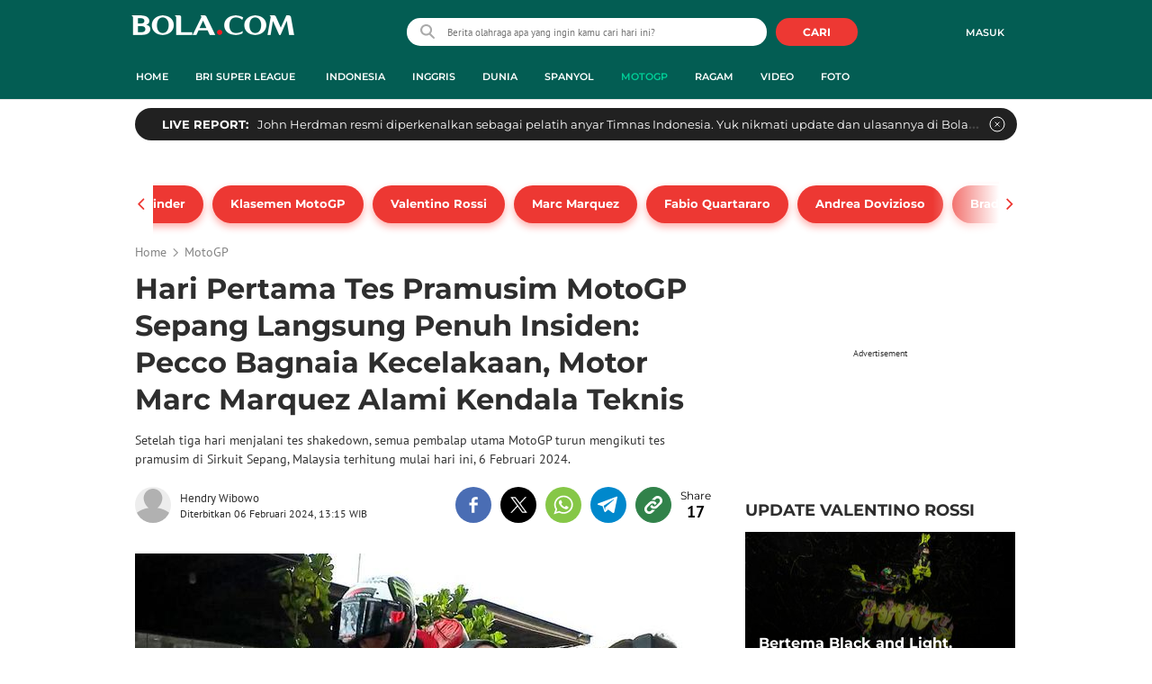

--- FILE ---
content_type: text/html; charset=UTF-8
request_url: https://www.bola.com/moto-gp/read/5522337/hari-pertama-tes-pramusim-motogp-sepang-langsung-penuh-insiden-pecco-bagnaia-kecelakaan-motor-marc-marquez-alami-kendala-teknis
body_size: 65164
content:
<!DOCTYPE html><html lang="id"><head><title>Hari Pertama Tes Pramusim MotoGP Sepang Langsung Penuh Insiden: Pecco Bagnaia Kecelakaan, Motor Marc Marquez Alami Kendala Teknis</title><meta charset="utf-8"><meta name="viewport" content="width=device-width, initial-scale=1.0"><meta name="adx:sections" content="moto-gp"><meta name="title" content="Hari Pertama Tes Pramusim MotoGP Sepang Langsung Penuh Insiden: Pecco Bagnaia Kecelakaan, Motor Marc Marquez Alami Kendala Teknis"><meta name="description" content="Setelah tiga hari menjalani tes shakedown, semua pembalap utama MotoGP turun mengikuti tes pramusim di Sirkuit Sepang, Malaysia terhitung mulai hari ini, 6 Februari 2024."><meta name="keywords" content="MotoGP, MotoGP 2024, SportBites, Marc Marquez, Pecco Bagnaia, Tes MotoGP Sepang"><meta content="index,follow" name="googlebot-news">
<meta content="index,follow" name="googlebot">
<meta name="robots" content="index,follow">
<meta content="Bola.com" name="author">
<meta content="In-Id" http-equiv="content-language">
<meta content="id" name="language">
<meta content="id" name="geo.country">
<meta content="Indonesia" name="geo.placename">
<meta http-equiv="Content-Security-Policy" content="upgrade-insecure-requests">
<meta name="ahrefs-site-verification" content="f0fc43bd1544ebba3e78fc1e77762d498b5372669d65bdbcf5752af599a5d05b">
<meta name="msvalidate.01" content="AB164098494B4EF9CD5F4674201809B8">
<meta name="msvalidate.01" content="8A609C27D3037D0B7DB2F607B5A691B8">
<meta content="7ICmynlB-qVbwPWxU9z3gWcaj4A" name="alexaVerifyID">
<meta name="p:domain_verify" content="71afac4b04c9a2865e98b48664490a79">
<!-- Start FB Instant Article Claim Url--><meta property="fb:pages" content="727534940671821">
<!-- EOF  FB Instant Article Claim Url--><link rel="preconnect" href="https://securepubads.g.doubleclick.net">
<meta name="robots" content="max-image-preview:large">
<meta property="article:published_time" content="2024-02-06T13:15:00+07:00">
<script type="application/ld+json">[{"@context":"https:\/\/schema.org","@type":"NewsArticle","headline":"Hari Pertama Tes Pramusim MotoGP Sepang Langsung Penuh Insiden: Pecco Bagnaia Kecelakaan, Motor Marc Marquez Alami Kendala Teknis","image":["https:\/\/cdn1-production-images-kly.akamaized.net\/IIL7m1WAYEg4A-woL2bo6z5ZCLM=\/1280x720\/smart\/filters:quality(75):strip_icc()\/kly-media-production\/medias\/4735999\/original\/097412800_1707198144-_RMKp73E.jpg"],"datePublished":"2024-02-06T13:15:00+07:00","dateModified":"2024-02-06T13:15:00+07:00","author":[{"@type":"Person","name":"Hendry Wibowo","url":"https:\/\/www.bola.com\/author\/hendry.wibowo"}]},{"@context":"https:\/\/schema.org","@type":"VideoObject","name":"Jorge Martin Sukses Jadi yang Terdepan di MotoGP Thailand 2023","description":"Berita Video, Jorge Martin sukses jadi yang terdepan di MotoGP Thailand 2023 pada Minggu (29\/10\/2023)","thumbnailUrl":["https:\/\/cdn0-production-images-kly.akamaized.net\/fHXc0o4CK4A9_c2aEFfs45q7zCc=\/673x379\/smart\/filters:quality(75):strip_icc()\/kly-media-production\/thumbnails\/4628084\/original\/069700700_1698589731-jorge-martin-sukses-jadi-yang-terdepan-di-motogp-thailand-2023-2a011f.jpg"],"uploadDate":"2024-02-06T13:15:00+07:00","duration":"PT1M7S","contentUrl":"https:\/\/www.vidio.com\/watch\/7724306-jorge-martin-sukses-jadi-yang-terdepan-di-motogp-thailand-2023","embedUrl":"https:\/\/www.vidio.com\/embed\/7724306-jorge-martin-sukses-jadi-yang-terdepan-di-motogp-thailand-2023","interactionStatistic":{"@type":"InteractionCounter","interactionType":{"@type":"WatchAction"},"userInteractionCount":38},"regionsAllowed":["id"]},{"@context":"https:\/\/schema.org","@type":"BreadcrumbList","itemListElement":[{"@type":"ListItem","position":"1","name":"Bola","item":"https:\/\/www.bola.com"},{"@type":"ListItem","position":"2","name":"MotoGP","item":"https:\/\/www.bola.com\/moto-gp"},{"@type":"ListItem","position":"3","name":"Hari Pertama Tes Pramusim MotoGP Sepang Langsung Penuh Insiden: Pecco Bagnaia Kecelakaan, Motor Marc Marquez Alami Kendala Teknis","item":"https:\/\/www.bola.com\/moto-gp\/read\/5522337\/hari-pertama-tes-pramusim-motogp-sepang-langsung-penuh-insiden-pecco-bagnaia-kecelakaan-motor-marc-marquez-alami-kendala-teknis"}]}]</script><meta property="og:site_name" content="bola.com"><meta property="og:url" content="https://www.bola.com/moto-gp/read/5522337/hari-pertama-tes-pramusim-motogp-sepang-langsung-penuh-insiden-pecco-bagnaia-kecelakaan-motor-marc-marquez-alami-kendala-teknis"><meta property="og:title" content="Hari Pertama Tes Pramusim MotoGP Sepang Langsung Penuh Insiden: Pecco Bagnaia Kecelakaan, Motor Marc Marquez Alami Kendala Teknis"><meta property="og:description" content="Setelah tiga hari menjalani tes shakedown, semua pembalap utama MotoGP turun mengikuti tes pramusim di Sirkuit Sepang, Malaysia terhitung mulai hari ini, 6 Februari 2024."><meta property="article:modified_time" content="2024-02-06T13:15:00+07:00"><meta property="og:updated_time" content="2024-02-06T13:15:00+07:00"><meta property="fb:app_id" content="441160097212381"><meta property="og:type" content="article"><meta property="og:image" content="https://cdn1-production-images-kly.akamaized.net/9JcwqjsewgqpT9xV-X8p3IQBEZE=/1200x675/smart/filters:quality(75):strip_icc():format(jpeg)/kly-media-production/medias/4735999/original/097412800_1707198144-_RMKp73E.jpg"><meta name="twitter:card" content="summary_large_image"><meta name="twitter:site" content="@bolacomID"><meta name="twitter:creator" content="@bolacomID"><meta name="twitter:title" content="Hari Pertama Tes Pramusim MotoGP Sepang Langsung Penuh Insiden: Pecco Bagnaia Kecelakaan, Motor Marc Marquez Alami Kendala Teknis"><meta name="twitter:description" content="Setelah tiga hari menjalani tes shakedown, semua pembalap utama MotoGP turun mengikuti tes pramusim di Sirkuit Sepang, Malaysia terhitung mulai hari ini, 6 Februari 2024."><meta name="twitter:image" content="https://cdn1-production-images-kly.akamaized.net/9JcwqjsewgqpT9xV-X8p3IQBEZE=/1200x675/smart/filters:quality(75):strip_icc():format(jpeg)/kly-media-production/medias/4735999/original/097412800_1707198144-_RMKp73E.jpg"><meta name="twitter:domain" content="bola.com"><meta name="twitter:url" content="https://www.bola.com/moto-gp/read/5522337/hari-pertama-tes-pramusim-motogp-sepang-langsung-penuh-insiden-pecco-bagnaia-kecelakaan-motor-marc-marquez-alami-kendala-teknis"><script>window.adblockExists=true;</script><script defer async src="https://cdn-production-assets-kly.akamaized.net/builds/advertisement.df330292.js"></script><link rel="dns-prefetch" href="//cdn0-production-assets-kly.akamaized.net"><link rel="dns-prefetch" href="//cdn1-production-assets-kly.akamaized.net"><link rel="dns-prefetch" href="//cdn0-production-images-kly.akamaized.net"><link rel="dns-prefetch" href="//cdn1-production-images-kly.akamaized.net"><link rel="dns-prefetch" href="//cdn-a.production.vidio.static6.com"><link rel="dns-prefetch" href="https://sync.1rx.io"><link rel="dns-prefetch" href="https://ssbsync-global.smartadserver.com"><link rel="dns-prefetch" href="https://targeting.unrulymedia.com"><link rel="dns-prefetch" href="https://code.jquery.com"><link rel="dns-prefetch" href="https://ib.adnxs.com"><link rel="dns-prefetch" href="https://ads.adnuntius.delivery"><link rel="dns-prefetch" href="https://search.spotxchange.com"><link rel="dns-prefetch" href="https://htlb.casalemedia.com"><link rel="dns-prefetch" href="https://plenty.vidio.com"><link rel="dns-prefetch" href="https://imasdk.googleapis.com"><link rel="dns-prefetch" href="https://googleads.g.doubleclick.net"><link rel="dns-prefetch" href="https://prg-apac.smartadserver.com"><link rel="dns-prefetch" href="https://emtek-d.openx.net"><link rel="dns-prefetch" href="https://static-web.prod.vidiocdn.com"><link rel="dns-prefetch" href="https://static-playback.prod.vidiocdn.com"><link rel="dns-prefetch" href="https://ads.pubmatic.com"><link rel="dns-prefetch" href="https://www.googletagmanager.com"><link rel="dns-prefetch" href="https://scripts.jixie.media"><link rel="alternate" type="application/rss+xml" href="https://feed.bola.com/rss/moto-gp" data-cache-key="https_bola.com:bump:xhp_ui__rss_discover:b5e35bce15b0006841fd87a018e73c2b:485" data-cache-ttl="5" data-component-name="ui:rss-discover"><link rel="alternate" type="application/rss+xml" href="https://feed.bola.com/rss/indonesia"><link rel="alternate" type="application/rss+xml" href="https://feed.bola.com/rss/inggris"><link rel="alternate" type="application/rss+xml" href="https://feed.bola.com/rss/dunia"><link rel="alternate" type="application/rss+xml" href="https://feed.bola.com/rss/spanyol"><link rel="alternate" type="application/rss+xml" href="https://feed.bola.com/rss/ragam"><link rel="alternate" type="application/rss+xml" href="https://feed.bola.com/rss/photo"><link rel="preconnect" href="https://cdn-production-assets-kly.akamaized.net/assets/fonts/bola/Montserrat/Montserrat-Regular.ttf" crossorigin /><link rel="preconnect" href="https://cdn-production-assets-kly.akamaized.net/assets/fonts/bola/Montserrat/Montserrat-Bold.ttf" crossorigin /><link rel="preconnect" href="https://cdn-production-assets-kly.akamaized.net/assets/fonts/mobile_bola/PT-Sans/pt-sans-v9-latin-regular.ttf" crossorigin /><link rel="canonical" href="https://www.bola.com/moto-gp/read/5522337/hari-pertama-tes-pramusim-motogp-sepang-langsung-penuh-insiden-pecco-bagnaia-kecelakaan-motor-marc-marquez-alami-kendala-teknis"><link rel="amphtml" href="https://www.bola.com/amp/5522337/hari-pertama-tes-pramusim-motogp-sepang-langsung-penuh-insiden-pecco-bagnaia-kecelakaan-motor-marc-marquez-alami-kendala-teknis" data-component-name="amp:html:link"><link rel="apple-touch-icon" sizes="57x57" href="https://cdn-production-assets-kly.akamaized.net/assets/images/bola/favicons/apple-touch-icon-57x57.png?v=3"><link rel="apple-touch-icon" sizes="60x60" href="https://cdn-production-assets-kly.akamaized.net/assets/images/bola/favicons/apple-touch-icon-60x60.png?v=3"><link rel="apple-touch-icon" sizes="72x72" href="https://cdn-production-assets-kly.akamaized.net/assets/images/bola/favicons/apple-touch-icon-72x72.png?v=3"><link rel="apple-touch-icon" sizes="76x76" href="https://cdn-production-assets-kly.akamaized.net/assets/images/bola/favicons/apple-touch-icon-76x76.png?v=3"><link rel="apple-touch-icon" sizes="114x114" href="https://cdn-production-assets-kly.akamaized.net/assets/images/bola/favicons/apple-touch-icon-114x114.png?v=3"><link rel="apple-touch-icon" sizes="120x120" href="https://cdn-production-assets-kly.akamaized.net/assets/images/bola/favicons/apple-touch-icon-120x120.png?v=3"><link rel="apple-touch-icon" sizes="144x144" href="https://cdn-production-assets-kly.akamaized.net/assets/images/bola/favicons/apple-touch-icon-144x144.png?v=3"><link rel="apple-touch-icon" sizes="152x152" href="https://cdn-production-assets-kly.akamaized.net/assets/images/bola/favicons/apple-touch-icon-152x152.png?v=3"><link rel="apple-touch-icon" sizes="180x180" href="https://cdn-production-assets-kly.akamaized.net/assets/images/bola/favicons/apple-touch-icon-180x180.png?v=3"><link rel="icon" type="image/png" href="https://cdn-production-assets-kly.akamaized.net/assets/images/bola/favicons/favicon-32x32.png?v=3" sizes="32x32"><link rel="icon" type="image/png" href="https://cdn-production-assets-kly.akamaized.net/assets/images/bola/favicons/android-chrome-192x192.png?v=3" sizes="192x192"><link rel="icon" type="image/png" href="https://cdn-production-assets-kly.akamaized.net/assets/images/bola/favicons/favicon-96x96.png?v=3" sizes="96x96"><link rel="icon" type="image/png" href="https://cdn-production-assets-kly.akamaized.net/assets/images/bola/favicons/favicon-16x16.png?v=3" sizes="16x16"><link rel="manifest" href="https://cdn-production-assets-kly.akamaized.net/assets/images/bola/favicons/manifest.json?v=3"><link rel="shortcut icon" href="https://cdn-production-assets-kly.akamaized.net/assets/images/bola/favicons/favicon.ico?v=3"><meta name="msapplication-TileColor" content="#da532c"><meta name="msapplication-TileImage" content="https://cdn-production-assets-kly.akamaized.net/assets/images/bola/favicons/mstile-144x144.png?v=3"><meta name="msapplication-config" content="https://cdn-production-assets-kly.akamaized.net/assets/images/bola/favicons/browserconfig.xml?v=3"><meta name="theme-color" content="#ffffff"><link rel="stylesheet" type="text/css" href="https://cdn-production-assets-kly.akamaized.net/builds/bola.e95a1247.css" /><link rel="preload" as="style" onload="this.onload=null;this.rel='stylesheet'" id="custom-style" type="text/css" href="https://cdn-production-assets-kly.akamaized.net/custom_scripts/20251212145808.desktop.bola.css" /><noscript><link rel="stylesheet" href="https://cdn-production-assets-kly.akamaized.net/custom_scripts/20251212145808.desktop.bola.css" id="custom-style"></noscript><script>function ready(fn) {if (document.readyState != 'loading'){fn();} else {document.addEventListener('DOMContentLoaded', fn);}}</script><script src="https://ajax.googleapis.com/ajax/libs/jquery/2.1.0/jquery.min.js"></script><script type="text/javascript" data-component-name="script:local-jquery">window.jQuery || document.write("<script src='https://www.bola.com/assets/javascripts/vendor/jquery.min.js'><\/script>"); </script><script>window.dataLayer = window.dataLayer || [];</script><script type="text/javascript">var liputan6_id_site_id = "5";
var liputan6_id_client_id = "7";
var liputan6_id_client_token = "061a0cc36a8b8fff0399ba98347ae2a3";</script><script>(function(w,d,s,l,i){w[l]=w[l]||[];w[l].push({'gtm.start':
new Date().getTime(),event:'gtm.js'});var f=d.getElementsByTagName(s)[0],
j=d.createElement(s),dl=l!='dataLayer'?'&l='+l:'';j.async=true;j.src=
'https://www.googletagmanager.com/gtm.js?id='+i+dl;f.parentNode.insertBefore(j,f);
})(window,document,'script','dataLayer','GTM-WCLF9JK');</script><!--[if lte IE 8]><script   type="text/javascript" src="https://cdn-production-assets-kly.akamaized.net/builds/html5shiv.8d229fe9.js"></script><![endif]--><script type="text/javascript"> window.kmklabs = {};  window.kmklabs.env = 'production';  window.kmklabs.baseAssetsUrl = 'https://cdn-production-assets-kly.akamaized.net/assets';  window.kmklabs.gtm = {"articleId":5522337,"articleTitle":"hari-pertama-tes-pramusim-motogp-sepang-langsung-penuh-insiden-pecco-bagnaia-kecelakaan-motor-marc-marquez-alami-kendala-teknis","category":"article","editors":"Hendry Wibowo","editorialType":"editorial","embedVideo":"yes","pageTitle":"Hari Pertama Tes Pramusim MotoGP Sepang Langsung Penuh Insiden: Pecco Bagnaia Kecelakaan, Motor Marc Marquez Alami Kendala Teknis - MotoGP Bola.com","publicationDate":"2024-02-06","publicationTime":"13:15:00","subCategory":"moto-gp","subSubCategory":"","tag":"MotoGP|Marc Marquez|MotoGP 2024|SportBites|Pecco Bagnaia|Tes MotoGP Sepang","authors":{"type":"author","names":"Hendry Wibowo"},"numberOfWords":338,"enabled":true,"log":false,"imageCreation":false,"type":"TextTypeArticle","videos":{"video_1":{"video_id":"7724306","video_type":"embed","video_title":"Jorge Martin Sukses Jadi yang Terdepan di MotoGP Thailand 2023","video_duration":67,"video_url":"https:\/\/www.vidio.com\/embed\/7724306-jorge-martin-sukses-jadi-yang-terdepan-di-motogp-thailand-2023","player_type":"widget"}},"photos":{"photo_1":{"photo_id":4735999,"create_date":"06-02-2024","photographer":"","photo_type":"article"},"photo_2":{"photo_id":4730046,"create_date":"30-01-2024","photographer":"","photo_type":"article"}},"partner":"","isSEO":false,"reporters":"Hendry Wibowo","photographers":"","isLiveReport":false,"liveReportTag":"","brand":"","videoSource":"Vidio","content_ai":0,"isTableOfContent":false,"nais_creator":"","isArticleReference":false,"team_id":"","special_content_id":"","isFeature":false};  window.kmklabs.visitor = {"publicationDate":"2024-02-06","publicationTime":"13:15:00","tag":["motogp","marc marquez","motogp 2024","sportbites","pecco bagnaia","tes motogp sepang"],"subCategory":"moto-gp","subSubCategory":"","type":"TextTypeArticle","pageType":"ReadPage","age":"","gender":"","title":"hari-pertama-tes-pramusim-motogp-sepang-langsung-penuh-insiden-pecco-bagnaia-kecelakaan-motor-marc-marquez-alami-kendala-teknis","platform":"Desktop","site":"bola.com","isAdultContent":false};  window.kmklabs.platform = 'Desktop';  window.kmklabs.pageType = 'ReadPage';  window.kmklabs.channel = {"id":485,"name":"MotoGP","full_slug":"moto-gp"};  window.kmklabs.listSubChannel = [];  window.kmklabs.category = {"id":485,"name":"MotoGP","full_slug":"moto-gp"};  window.kmklabs.article = {"id":5522337,"title":"Hari Pertama Tes Pramusim MotoGP Sepang Langsung Penuh Insiden: Pecco Bagnaia Kecelakaan, Motor Marc Marquez Alami Kendala Teknis","type":"TextTypeArticle","shortDescription":"Setelah tiga hari menjalani tes shakedown, semua pembalap utama MotoGP turun mengikuti tes pramusim di Sirkuit Sepang, Malaysia terhitung mulai hari ini, 6 Februari 2024.","keywords":"MotoGP,MotoGP 2024,SportBites,Marc Marquez,Pecco Bagnaia,Tes MotoGP Sepang","isAdvertorial":false,"isMultipage":true,"isAdultContent":false,"isDisableinteractions":false,"verifyAge":false,"publishDate":"2024-02-06 13:15:00","main_keyword":""};  window.kmklabs.site = 'bola.com';  window.kmklabs.dmpSegments = []; window.kmklabs.multiplePageCount = 4; window.kmklabs.tag = {"is_topic":false,"name":"MotoGP|Marc Marquez|MotoGP 2024|SportBites|Pecco Bagnaia|Tes MotoGP Sepang","slug":"motogp|marc-marquez|motogp-2024|sportbites|pecco-bagnaia|tes-motogp-sepang","topic_type":""}; window.gaPrefix = "ReadPage::MotoGp";
 window.kmklabs.toggle = {"disableVirtualpvPhoto":false,"lip6DelayPaging":false,"checkDuplicateCms":false,"cmsCheckAllTag":false,"lip6NoPageLoad":true,"disableVirtualPVFimela":true,"editorForMediaDescription":true,"updateGaLiputan":true,"parameterURL":true,"parameterURLIndex":false,"adminOtosiaSubdomain":false,"multipleAISource":true,"newLiveReport":true,"autoSaveArticle":true,"newRuleRatingRecipe":false,"liputan62025Theme":true,"liputan62025ThemeByParam":false,"enableSmartSearch":true,"seamlessPaging":true,"pagination2Page":true}; </script><script defer  type="text/javascript" src="https://cdn-production-assets-kly.akamaized.net/builds/gtm.baead07e.js"></script><script type="text/javascript"><!-- Page-hiding snippet (recommended)  -->
(function(a,s,y,n,c,h,i,d,e){s.className+=' '+y;h.start=1*new Date;
h.end=i=function(){s.className=s.className.replace(RegExp(' ?'+y),'')};
(a[n]=a[n]||[]).hide=h;setTimeout(function(){i();h.end=null},c);h.timeout=c;
})(window,document.documentElement,'async-hide','dataLayer',4000,
{'GTM-T8TZLMM':true});


(function(i,s,o,g,r,a,m){i['GoogleAnalyticsObject']=r;i[r]=i[r]||function(){
(i[r].q=i[r].q||[]).push(arguments)},i[r].l=1*new Date();a=s.createElement(o),
m=s.getElementsByTagName(o)[0];a.async=1;a.src=g;m.parentNode.insertBefore(a,m)
})(window,document,'script','https://www.google-analytics.com/analytics.js','ga');

ga('create', 'UA-47200845-28', 'auto', {allowLinker: true, cookieDomain: 'bola.com'});
ga('require', 'linkid', 'linkid.js');
ga('require', 'displayfeatures');
ga('require', 'GTM-T8TZLMM');
// ga('kmkGATracker.send', 'pageview', url);


(function() {
var url = location.pathname + location.search;

window.kmklabs = window.kmklabs || window.info;

  if(window.kmklabs && window.kmklabs.article) {
    if(window.kmklabs.article.isAdvertorial) {
      url += '?adv=1';
    }
  }
/*
 ga('create', 'UA-47200845-28', 'auto');
 ga('send', 'pageview', url);
*/

window.kmklabs.featureToggle = {};
window.kmklabs.featureToggle.gaSendPageview = false;
window.kmklabs.featureToggle.gaSendEventNative = false;

})();

$('.navbar--top--logo__image').attr('src', 'https://cdn1-production-assets-kly.akamaized.net/logos/417/original/072063500_1651332499-logo-bola-new-mobile.png');

document.addEventListener("DOMContentLoaded", function() {
    if (window.kmklabs?.gtm?.pageTitle === 'home') {
        const __innerContainer = document.querySelector('.container-article-bottom .inner-container-article');
        const __wsc = document.querySelector('.wsc[data-position="1"]');
        
        // Prepend WSC element
        if (__innerContainer && __wsc) {
            __innerContainer.prepend(__wsc);
        }
    }

    const __element = document.querySelector('.container-aside-bottom');
    const __elements = document.querySelectorAll('.content-promotion--sts__wrapper[data-position="STS1"] .article-snippet--small__item');
    const __element2 = __elements[__elements.length - 1];

    if (!__element || __element2 === undefined) {
        return;    
    }

    const __positionElement = __element.getBoundingClientRect().top + window.scrollY;
    const __positionElement2 = __element2.getBoundingClientRect().top + window.scrollY;

    let __additionalMargin = 0;
    if (window.kmklabs?.gtm?.pageTitle === 'home') {
        //__additionalMargin = 270;
    }

    if (__positionElement <= (__positionElement2+130+__additionalMargin)) {
        var __marginTop = (130 + __positionElement2) - __positionElement;
        __element.setAttribute('style', 'margin-top: '+ __marginTop +'px;');
    }

});

</script>

<style>
#div-gpt-ad-bolacom-billboard-oop,
.article-ad.article-ad_ad-lb,
.channel-ad.channel-ad_ad-lb,
#div-gpt-ad-sc-paging-placeholder {
    /*background-color: #FFFFFF;*/
}
#div-gpt-ad-bolacom-billboard-oop {
    min-height: 200px;
    min-width: 980px;
}
#div-gpt-ad-bolacom-lb {
    background-color: #FFFFFF;
    min-height: 250px;
    min-width: 970px;
    display: flex;
}
.article-ad.article-ad_ad-lb,
.channel-ad.channel-ad_ad-lb {
    min-height: 250px;
    min-width: 970px;
}
#div-gpt-ad-sc-paging-placeholder,
div#div-gpt-ad-sc-placeholder {
    min-height: 270px;
    min-width: 270px;
}
</style>

<style>body{font-family: "PT Sans", arial, sans-serif !important;}</style>

<style>
@font-face{font-family:Montserrat;src:url('https://preview-kly.akamaized.net/fonts/Montserrat/Montserrat-Regular.ttf') format('truetype');font-weight:400;font-style:normal}@font-face{font-family:Montserrat;src:url('https://preview-kly.akamaized.net/fonts/Montserrat/Montserrat-Medium.ttf') format('truetype');font-weight:500;font-style:normal}@font-face{font-family:Montserrat;src:url('https://preview-kly.akamaized.net/fonts/Montserrat/Montserrat-SemiBold.ttf') format('truetype');font-weight:600;font-style:normal}@font-face{font-family:Montserrat;src:url('https://preview-kly.akamaized.net/fonts/Montserrat/Montserrat-Bold.ttf') format('truetype');font-weight:700;font-style:normal}#photo-gallery-latest .box--header .box--header__title,#photo-gallery-latest .gallery .gallery--grid .gallery--grid__item .gallery--grid--photo .gallery--grid--photo__title .gallery--grid--photo__title-link,#popular-articles .box--header .box--header__title,.adult-popup__age,.adult-popup__header,.adult-popup__message,.adult-popup__next,.adult-popup__quit,.article-content-body__item-break-index,.article-content-body__item-title,.article-snippet--big__link,.article-snippet--numbered__category,.article-snippet--numbered__number,.article-snippet--numbered__wrapper,.article-snippet--small__title,.articles--featured--item__category,.articles--grid--item__category,.articles--headlines--item__media-count,.articles--headlines--item__title,.articles--index-button__link,.articles--iridescent-list--photo-item__category,.articles--iridescent-list--photo-item__title,.articles--iridescent-list--popular-photos-item__bottom-title,.articles--iridescent-list--popular-photos-item__main-title,.articles--iridescent-list--popular-photos-item__title,.articles--iridescent-list--popular-videos-item__bottom-link,.articles--iridescent-list--popular-videos-item__main-link,.articles--iridescent-list--popular-videos-item__title,.articles--iridescent-list--text-item__category,.articles--iridescent-list--text-item__title,.articles--iridescent-list--text-item__title-link .articles--iridescent-list--text-item__title-link-text,.articles--iridescent-list--video-item__category,.articles--iridescent-list--video-item__title,.articles--media-layer__count,.articles--rows--item__category,.articles--rows--item__title,.articles--search-filter__list-wrapper,.articles--search-filter__title-text,.asides--livestreaming--list-item__link,.asides--livestreaming--list-item__live,.asides--livestreaming--list-item__title,.asides--livestreaming__button,.asides--livestreaming__see-all,.asides--livestreaming__title,.asides--trending-tags .tag-snippet .tag-snippet__link,.authentication--login__heading,.authentication--login__social-media-title,.authentication--password-reset--form__submit,.authentication--password-reset__header,.authentication--password-reset__header_success,.authentication--popup__header,.authentication--register__heading,.authentication--register__social-media-title,.autocorrect,.baca-juga,.baca-juga .baca-juga__list li a,.baca-juga__header,.back-link__item-channel,.back-link__item-title,.box--header__title,.breaking-news,.breaking-news-with-brand__content-text,.categories-indeks .ui-datepicker,.comments--form__submit,.comments--header__title,.comments--list--item__author-link,.comments--list--item__dislike-count,.comments--list--item__like-count,.content-promotion--header-stm__title,.content-promotion--header-sts__title,.content-promotion--stm__link,.content-promotion--sts__title,.content-promotion__sportylife .article-snippet--big__link,.content-promotion__sportylife .article-snippet--small__title .article-snippet__link,.content-promotion__sportylife .content-promotion--header-sts__link-title,.desktop--header__title,.desktop--header__title-text,.enamplus-gateway__logo,.enamplus-gateway__title,.error-message--popular-articles__text-title,.error-message--popular-articles__title,.error-message__button,.error-message__caption,.footer,.footer--nav-list,.form-group,.form-group .form-label,.form-group .form-submit,.gallery--grid--photo__count,.gallery--grid--photo__title-link,.gallery--grid--video__title-link,.gallery--headlines--aside--photo__count,.gallery--headlines--aside--photo__figure-caption,.gallery--headlines--aside--photo__figure-caption-link,.gallery--headlines--aside--video__figure-caption-link,.gallery--headlines--featured--photo__caption,.gallery--headlines--featured--photo__count,.gallery--headlines--featured--video__caption,.heading-bar h2,.heading-bar h3,.heading-bar h5,.headline--bottom-slider__item_title,.headline--bottom-slider__title,.headline--livestreaming__live,.headline--livestreaming__main-title,.headline--main__related-item-link,.headline--main__related-title,.headline--main__title,.hentry .related-news header.title h2,.highlights-grid-item__header-date,.highlights-grid-item__header-league,.highlights-grid-item__title-wrap,.highlights-slider-item__header-date,.highlights-slider-item__header-league,.highlights-slider-item__title-wrap,.highlights-slider__header-link,.highlights-slider__header-title,.indeks--channel-filter,.indeks-header-timespan-arrow,.indeks-header-timespan-arrow-active,.indeks-header-title,.live--streaming__title,.live--streaming__versus,.livereport--breaking-news,.livereport--headline__description,.livereport--headline__head__content__date,.livereport--headline__head__content__logo,.livereport--headline__head__content__title,.livereport--key-moment__head-title,.livereport--key-moment__list-item,.livereport--streamline__clock,.livereport--streamline__content p,.livereport--streamline__copylink,.livereport--streamline__copylink--success,.livereport--streamline__date,.livereport--streamline__link,.livereport--streamline__title,.livereport-gateway--item__header-title,.livereport-gateway--item__list-item--date,.livereport-gateway--item__list-item--desc,.livereport-gateway--item__list-item--title,.livereport-gateway--item__read-more--link,.livereport-gateway--item__time,.livereport-gateway--main__content__date,.livereport-gateway--main__content__logo,.livereport-gateway--main__content__title,.livereports--list--item__tag,.livereports--list--item__title,.navbar--menu--item__link,.navbar--menu--item__more-item-link,.navbar--menu--item__more-sub-menu .navbar--menu--item__link,.navbar--top--network-grid__connect-title,.navbar--top--network-grid__network-title,.navbar--top--search__icon,.navbar--top--user-dropdown__login,.photo--new-berita-terkini .box--header .box--header__title,.photo--new-berita-terkini .gallery .gallery--grid .gallery--grid__item .gallery--grid--photo .gallery--grid--photo__title .gallery--grid--photo__title-link,.photogalleries.index.category-photo .gallery--headlines--featured--photo__caption,.popular--photo__title-link,.popular--video__title-link,.profile--activity__title,.profile--article--figure__duration,.profile--article--figure__icon-photo,.profile--article--header__title,.profile--article--header_big .profile--article--header__title,.profile--articles__title,.profile--form__group,.profile--form__title,.profile-articles .media-heading a,.profile__button,.profile__change-banner,.profile__fullname,.promotion-link__item-channel,.promotion-link__item-title,.reactions--item__count,.reactions__title,.read-page--credits__header,.read-page--header--title,.read-page--photo-tag--header__title,.read-page--social-share__header,.read-page--social-share__share-count-label,.recommendations--grid--item__box-title,.recommendations--list--item__link,.recommendations__title,.related-news__box-title,.related-news__title,.relateds-slow--grid--item__box-title,.relateds-slow--list--item__link,.relateds-slow__title,.search-not-found__notice,.search-popup,.search-results__header-text,.simple-pagination__next-link,.simple-pagination__page-number .simple-pagination__page-number-link_active,.simple-pagination__page-number-link,.tags--article--grid--header__title,.tags--article--row--header__category-link,.tags--article--row--header__title,.tags--aside-filter__container .tags--aside-filter__time-title,.tags--aside-filter__container ul,.tags--aside-gallery--item_foto .tags--aside-gallery--item__title,.tags--aside-gallery__media,.tags--aside-gallery_foto .tags--aside-gallery__media,.tags--aside-gallery_video .tags--aside-gallery--item__title,.tags--box,.tags--box--item__name,.tags--header__title,.tags--quick-links__item,.tags--snippet__link .tags--snippet__name,.tags--tab,.topics--aside--relateds--item__title,.topics--aside--relateds__title-header,.topics--header-aside__detail .topics--header-aside__title,.topics--popover__more-link,.topics--popover__title,.topics--popover__type,.trending-prominences--item__title,.trending-prominences--list__title,.widget,.widget--articles--item__title,.widget--navbar--item__link,.widget--navbar__btn-next-link,.widget-article .widget-item .images-count,.widget-article .widget-title h3,a.article-snippet__link,a.ui--a.articles--iridescent-list--photo-item__overlay-link,header.title h3{font-family:Montserrat,"PT Sans",arial,sans-serif!important}
</style>

<script>; window.gaSendEvent = function(event, category, action, label, fieldsObject) {
    window.ga && window.ga('kmkGATracker.send', 'event', category, action, label, fieldsObject);
}; window.clickEvent = function (category, action, label){
    window.ga && window.ga('kmkGATracker.send','event', category, action, label);
}; </script><style>
    div.advertisement-placeholder {
        text-align: center;
        padding-bottom: 20px;
        display: flex;
        flex-direction: column;
        justify-content: center;
    }
    div.advertisement-text p {
        margin: 0;
        font-family: Open Sans;
        font-style: normal;
        font-weight: normal;
        font-size: 10px;
        line-height: 20px;
        color: #999999;
    }
    div.advertisement-banner {
        margin: 0px auto;
    }
    div#div-gpt-ad-sc-placeholder, div#div-gpt-ad-sc-paging-placeholder {
        min-height: 270px;
    }
    div#div-gpt-ad-hp-placeholder, div#div-gpt-ad-hp2-placeholder {
        min-height: 620px;
    }
    div#div-gpt-ad-sc-placeholder div.advertisement-banner {
        margin: 0px auto;
    }
    div#div-gpt-ad-mgid-inarticle-placeholder{
        background: #F5F5F5;
        padding-bottom: unset !important;
        min-height: 225px;
    }
    div#div-gpt-ad-mgid-underarticle-placeholder{
        background: #F5F5F5;
        padding-bottom: unset !important;
        min-height: 480px;
    }
</style></head><body class="articles show category-moto-gp immersive"><noscript><iframe src="https://www.googletagmanager.com/ns.html?id=GTM-WCLF9JK" height="0" width="0" style="display:none;visibility:hidden"></iframe></noscript><div id="fb-root"></div><div id="modal-login" role="dialog" class="modal fade" aria-hidden="true"></div><!-- temporary make this to xbt block, cause there still no asset for popup in clickdoctor --><div class="authentication--popup" data-component-name="desktop:authentication:popup"><div class="authentication--popup__background"></div><div class="authentication--popup__content"><div class="authentication--popup__header">Sukses</div><div class="authentication--popup__image"></div><p class="authentication--popup__info"></p><div class="authentication--popup__close" id="popup-close"><i class="i-close-login"></i></div></div></div>
          <!-- START KLY BILLBOARD -->
          <!-- /36504930/www.bola.com/dfp-billboard -->
          <div id='div-gpt-ad-bolacom-billboard-oop' data-info='ad'></div>
          <!-- END KLY BILLBOARD -->
        <div class="container-wrapper"><header class="site-header fixed-header" role="banner"><div class="js-header-wrapper"><div class="navbar--top" role="navigation" data-component="desktop:navbar:top" data-component-name="desktop:navbar:top"><div class="navbar--top__wrapper"><script id="js_channelName" type="text/json">"MotoGP"</script><div id="user-menu-container" data-login-url="https://www.liputan6.id/login/application?client_id=4&amp;client_secret=78ba6e06431d9b58194e4c63627db5b0&amp;thirdparty=1&amp;redirect=https%3A%2F%2Fwww.bola.com%2Fauth%2Fyouniverse%2Fsuccess" class="navbar--top__user-menu top-user-menu"><ul class="navbar-right woi-shared-header-menu"></ul></div><p class="navbar--top--logo__site-title" itemprop="name" data-cache-key="https_bola.com:bump:207f21411ec197eade52d8c36169d485::top-logo-logo::0" data-cache-ttl="120" data-component-name="desktop:navbar:top:logo"><a class="navbar--top--logo__link" itemprop="url" href="https://www.bola.com"><img class="navbar--top--logo__image" src="https://cdn1-production-assets-kly.akamaized.net/logos/417/original/074413400_1743990287-088312500_1689840195-bolacom.png" alt="logo">bola</a></p><div class="navbar--top--search" data-component-name="desktop:navbar:top:search"><form id="search" class="navbar--top--search__form" role="search" method="get" action="https://www.bola.com/search" autocomplete="off"><input class="navbar--top--search__input" type="text" value="" name="q" id="q" placeholder="Berita olahraga apa yang ingin kamu cari hari ini?" maxlength="100"><i class="i-search-2 navbar--top--search__left-icon"></i><button class="navbar--top--search__button" type="submit"><i class="navbar--top--search__icon i-search"></i><span class="navbar--top--search__icon">CARI</span></button><div class="navbar--top--search__context-menu"><div class="navbar--top--search__context-menu-autocomplete" style="display:none;"></div><div class="navbar--top--search__context-menu-instant-search" style="display:none;"></div><div class="navbar--top--search__context-menu-history" style="display:none;"></div><div class="navbar--top--search__context-menu-popular" style="display:none;"></div></div></form></div></div></div></div><div class="navbar--menu " data-slim="true" data-component="desktop:navbar:menu" data-cache-key="https_bola.com:bump:xhp_desktop__navbar__menu:b7dcfa4e5fae025e25591870358108bd:35:App\Publishing\Lib\Collections\Categories\Navigation:bola::94128f136c92f00f9c07709d6e40b140:cat_id#485" data-cache-ttl="120" data-component-name="desktop:navbar:menu"><div class="container navbar--menu__list-wrapper js-parent-more-menu"><ul class="navbar--menu__list js-more-menu js-top-nav-list"><li id="logo-slim-list-item" class="navbar--menu--item navbar--menu--item_logo-slim"><a class="navbar--menu--item__link navbar--menu--item__link_logo-slim js-navbar-item-slim-link" href="https://www.bola.com" title="home" aria-label="home menu"><i class="i-logo-slim navbar--menu__logo-slim"></i></a></li><li id="channel-all" class="navbar--menu--item"><a class="navbar--menu--item__link js-navbar-item-link" href="https://www.bola.com" title="home" aria-label="home menu">Home</a></li><li id="category-423" class="navbar--menu--item" data-component-name="desktop:navbar:menu:item"><a class="ui--a js-navbar-channel navbar--menu--item__link js-navbar-item-link" href="https://www.bola.com/indonesia" title="Indonesia" data-channel="Indonesia" data-gtm-channel="indonesia" aria-label="indonesia menu">Indonesia</a></li><li id="category-420" class="navbar--menu--item" data-component-name="desktop:navbar:menu:item"><a class="ui--a js-navbar-channel navbar--menu--item__link js-navbar-item-link" href="https://www.bola.com/inggris" title="Inggris" data-channel="Inggris" data-gtm-channel="inggris" aria-label="inggris menu">Inggris</a></li><li id="category-567" class="navbar--menu--item" data-component-name="desktop:navbar:menu:item"><a class="ui--a js-navbar-channel navbar--menu--item__link js-navbar-item-link" href="https://www.bola.com/dunia" title="Dunia" data-channel="Dunia" data-gtm-channel="dunia" aria-label="dunia menu">Dunia</a></li><li id="category-421" class="navbar--menu--item" data-component-name="desktop:navbar:menu:item"><a class="ui--a js-navbar-channel navbar--menu--item__link js-navbar-item-link" href="https://www.bola.com/spanyol" title="Spanyol" data-channel="Spanyol" data-gtm-channel="spanyol" aria-label="spanyol menu">Spanyol</a></li><li id="category-485" class="navbar--menu--item" data-component-name="desktop:navbar:menu:item"><a class="ui--a js-navbar-channel navbar--menu--item__link js-navbar-item-link navbar--menu--item__link_active" href="https://www.bola.com/moto-gp" title="MotoGP" data-channel="MotoGp" data-gtm-channel="moto-gp" aria-label="motogp menu">MotoGP</a></li><li id="category-486" class="navbar--menu--item" data-component-name="desktop:navbar:menu:item"><a class="ui--a js-navbar-channel navbar--menu--item__link js-navbar-item-link" href="https://www.bola.com/ragam" title="Ragam" data-channel="Ragam" data-gtm-channel="ragam" aria-label="ragam menu">Ragam</a></li><li id="category-419" class="navbar--menu--item" data-component-name="desktop:navbar:menu:item"><a class="ui--a js-navbar-channel navbar--menu--item__link js-navbar-item-link" href="https://enamplus.liputan6.com/bola" title="Video" data-channel="Video" data-gtm-channel="video" aria-label="video menu">Video</a></li><li id="category-418" class="navbar--menu--item" data-component-name="desktop:navbar:menu:item"><a class="ui--a js-navbar-channel navbar--menu--item__link js-navbar-item-link" href="https://www.bola.com/photo" title="Foto" data-channel="Photo" data-gtm-channel="photo" aria-label="foto menu">Foto</a></li></ul><div class="navbar--menu__right-panel"><div class="navbar--menu__search-wrapper"><div class="navbar--menu__search-button"><i class="navbar--menu__search-icon i-search-2"></i></div><div class="navbar--menu__search-form-container"><form id="search" class="navbar--menu__search-form" role="search" method="get" action="https://www.bola.com/search"><input class="navbar--menu__search-input" type="text" value="" name="q" id="q" placeholder="Cari di bola.com" autocomplete="off"></form></div></div></div></div></div></header><section id="breaking-news" class="breaking-news breaking-news_hide" data-component="desktop:breaking-news" data-cache-key="https_bola.com:bump:xhp_desktop__breaking_news::c4cbec2ba344b13f7b1700c0185b5055::485" data-cache-ttl="4" data-component-name="desktop:breaking-news"><div class="breaking-news__container"><span class="breaking-news__title">LIVE REPORT:</span><span class="breaking-news__content"><a class="breaking-news__link breaking-news__click" href="https://www.bola.com/tag/john-herdman">John Herdman resmi diperkenalkan sebagai pelatih anyar Timnas Indonesia. Yuk nikmati update dan ulasannya di Bola.com. Klik di sini!</a></span></div><div class="breaking-news__close"><i class="breaking-news__close-icon i-close-circle"></i></div></section><div class="container" id="flash-message"></div><div class="container-fluid"><div id="skinads" data-info="ad"><div class="article-ad article-ad_ad-sl" data-ad-type="sl" data-info="ad" data-component-name="desktop:article-ad"></div><div class="article-ad article-ad_ad-sr" data-ad-type="sr" data-info="ad" data-component-name="desktop:article-ad"><!-- START KLY SKINAD -->
<!-- /36504930/www.bola.com/dfp-skinad -->
<div id='div-gpt-ad-bolacom-skinad-oop' data-info='ad'></div>
<!-- END KLY SKINAD --></div></div></div><div id="billboard-ad" data-info="ad"><div class="article-ad article-ad_ad-lb" data-ad-type="lb" data-info="ad" data-component-name="desktop:article-ad"><!-- START KLY IMMERSIVE -->
  <div id='div-gpt-ad-bolacom-immersive-oop' data-info='ad'></div>
<!-- END KLY IMMERSIVE -->

<!-- START KLY LEADERBOARD -->
<!-- /36504930/www.bola.com/dfp-lb -->
<!-- <div id='div-gpt-ad-bolacom-lb'></div>
<div id='div-gpt-ad-bolacom-lb-direct-oop'></div> -->
<!-- END KLY LEADERBOARD --></div></div><div id="otp" data-info="ad"><div class="article-ad article-ad_ad-otp" data-ad-type="otp" data-info="ad" data-component-name="desktop:article-ad"><!-- REVIVE - www.bola.com - Showcase Outstream -->
<ins data-revive-zoneid="146" data-revive-id="826a5a6d8734276706a6e7f9fac6fabb"></ins>

<!-- START KLY POP UP -->
<!-- /36504930/www.bola.com/dfp-popup -->
<div id='div-gpt-ad-bolacom-popup-oop' data-info='ad'></div>
<!-- END KLY POP UP -->
</br>
<!-- START KLY BALLON -->
<!-- /36504930/www.bola.com/dfp-balloon -->
<div id='div-gpt-ad-bolacom-balloon-oop' style="position:fixed;bottom:0;left:0;z-index: 999;width: 80px;" data-info='ad'></div>
<!-- END KLY BALLON -->

<!-- START KLY NEWSTAG -->
<!-- /36504930/www.bola.com/dfp-newsTag1 -->
<div id='div-gpt-ad-bolacom-newsTag1-oop' data-info='ad'></div>
<!-- END KLY NEWSTAG -->


<!-- START KLY HEADLINE1 -->
<!-- /36504930/www.bola.com/dfp-headline1 -->
<div id='div-gpt-ad-bolacom-dfp-headline1-oop' data-info='ad'></div>
<!-- END KLY HEADLINE1 -->

<!-- START KLY HEADLINE2 -->
<!-- /36504930/www.bola.com/dfp-headline2 -->
<div id='div-gpt-ad-bolacom-dfp-headline2-oop' data-info='ad'></div>
<!-- END KLY HEADLINE2 -->

<!-- START KLY HEADLINE3 -->
<!-- /36504930/www.bola.com/dfp-headline3 -->
<div id='div-gpt-ad-bolacom-dfp-headline3-oop' data-info='ad'></div>
<!-- END KLY HEADLINE3 -->

<!-- START KLY INARTICLE -->
<!-- /36504930/www.bola.com/dfp-inarticle -->
<div id='div-gpt-ad-bolacom-inarticle-oop' data-info='ad'></div>
<!-- END KLY INARTICLE -->

<!-- START KLY NATIVEOUT -->
<!-- /36504930/www.bola.com/dfp-nativeOut1 -->
<div id='div-gpt-ad-bolacom-dfp-nativeOut1-oop' data-info='ad'></div>
<!-- /36504930/www.bola.com/dfp-nativeOut4 -->
<div id='div-gpt-ad-bolacom-dfp-nativeOut4-oop' data-info='ad'></div>
<!-- /36504930/www.bola.com/dfp-nativeOut8 -->
<div id='div-gpt-ad-bolacom-dfp-nativeOut8-oop' data-info='ad'></div>
<!-- /36504930/www.bola.com/dfp-nativeOut12 -->
<div id='div-gpt-ad-bolacom-dfp-nativeOut12-oop' data-info='ad'></div>
<!-- END KLY NATIVEOUT -->

<!-- START KLY INSERTION -->
<div id='div-gpt-ad-bolacom-insertion-oop'></div>
<!-- END KLY INSERTION -->

<!-- START KLY IN-READ NATIVE -->
<div id="div-gpt-ad-bolacom-in-read-native"></div>
<!-- EDN KLY IN-READ NATIVE -->

<!-- START KLY SLIDE UP -->
<div id="div-gpt-ad-bolacom-slide-up-oop"></div>
<!-- EDN KLY SLIDE UP -->

<!-- START KLY CONTENT CAROUSEL -->
<div id="div-gpt-ad-bolacom-picturefirst" data-info="ad"></div>
<!-- END KLY CONTENT CAROUSEL -->

<!-- START KLY WIDGET -->
<div id="div-gpt-ad-bolacom-widget"></div>
<!-- END KLY WIDGET -->

<!-- START KLY SPECIAL CONTENT -->
<div id="div-gpt-ad-bolacom-special-content-1"></div>
<div id="div-gpt-ad-bolacom-special-content-2"></div>
<div id="div-gpt-ad-bolacom-special-content-3"></div>
<!-- END KLY SPECIAL CONTENT --></div></div><div class="container-main"><div id="main" class="container-fluid clearfix"><section class="box " data-component-name="desktop:box"><div class="tags--box" data-component="desktop:tags:box" data-component-name="desktop:tags:box"><div class="tags--box__container"><div class="tags--box__pager-prev"><a id="tag-prev" href="#" class="tags--box--pager__prev" aria-label="pager prev" data-component-name="desktop:tags:box:pager"><i class="tags--box--pager__icon i-arrow-grey-reverse"></i><i class="tags--box--pager__icon i-arrow-reverse"></i></a></div><div class="tags--box__pager-next"><a id="tag-next" href="#" class="tags--box--pager__next" aria-label="pager next" data-component-name="desktop:tags:box:pager"><i class="tags--box--pager__icon i-arrow-grey"></i><i class="tags--box--pager__icon i-arrow"></i></a></div><div class="tags--box__content "><ul class="tags--box--list cycle-slideshow" data-component="desktop:tags:box:list" data-cycle-fx="carousel" data-cycle-log="false" data-cycle-timeout="0" data-cycle-prev="#tag-prev" data-cycle-next="#tag-next" data-cycle-slides=".tags--box--item" data-cycle-carousel-visible="4" data-cycle-carousel-horizontal="true" data-site="bola" data-component-name="desktop:tags:box:list"><li class="tags--box--item " data-component-name="desktop:tags:box:item"><a id="tag-138071" class="tags--box--item__link" href="https://www.bola.com/tag/klasemen-motogp"><span class="tags--box--item__name">Klasemen MotoGP</span></a></li><li class="tags--box--item " data-component-name="desktop:tags:box:item"><a id="tag-31722" class="tags--box--item__link" href="https://www.bola.com/tag/valentino-rossi"><span class="tags--box--item__name">Valentino Rossi</span><i class="tags--box--item__topic-icon i-checklist"></i><i class="tags--box--item__topic-icon-green i-checklist-green"></i></a></li><li class="tags--box--item " data-component-name="desktop:tags:box:item"><a id="tag-31372" class="tags--box--item__link" href="https://www.bola.com/tag/marc-marquez"><span class="tags--box--item__name">Marc Marquez</span><i class="tags--box--item__topic-icon i-checklist"></i><i class="tags--box--item__topic-icon-green i-checklist-green"></i></a></li><li class="tags--box--item " data-component-name="desktop:tags:box:item"><a id="tag-193701" class="tags--box--item__link" href="https://www.bola.com/tag/fabio-quartararo"><span class="tags--box--item__name">Fabio Quartararo</span><i class="tags--box--item__topic-icon i-checklist"></i><i class="tags--box--item__topic-icon-green i-checklist-green"></i></a></li><li class="tags--box--item " data-component-name="desktop:tags:box:item"><a id="tag-18187" class="tags--box--item__link" href="https://www.bola.com/tag/andrea-dovizioso"><span class="tags--box--item__name">Andrea Dovizioso</span><i class="tags--box--item__topic-icon i-checklist"></i><i class="tags--box--item__topic-icon-green i-checklist-green"></i></a></li><li class="tags--box--item " data-component-name="desktop:tags:box:item"><a id="tag-204360" class="tags--box--item__link" href="https://www.bola.com/tag/brad-binder"><span class="tags--box--item__name">Brad Binder</span></a></li></ul></div></div></div></section><div class="container-article"><div class="inner-container-article"><ul class="read-page--breadcrumb" data-component="desktop:read-page:breadcrumb" data-cache-key="https_bola.com:bump:a4c11842f364dc0b67863187f7537794::417_485__Category#485_1495007931" data-cache-ttl="120" data-component-name="desktop:read-page:breadcrumb"><li class="read-page--breadcrumb--item" data-component-name="desktop:read-page:breadcrumb:item"><i class="read-page--breadcrumb--item__icon i-arrow-grey"></i><a class="read-page--breadcrumb--item__title" href="https://www.bola.com" data-category="Bola"><span>Home</span><meta content="1"></a></li><li class="read-page--breadcrumb--item" data-component-name="desktop:read-page:breadcrumb:item"><i class="read-page--breadcrumb--item__icon i-arrow-grey"></i><a class="read-page--breadcrumb--item__title" href="https://www.bola.com/moto-gp" data-category="MotoGP"><span>MotoGP</span><meta content="2"></a></li></ul><article class="main" data-article-id="5522337" role="main" data-component-name="desktop:read-page"><div class="read-page-upper" data-cache-key="https_bola.com:bump:xhp_desktop__read_page__read_page_upper:ef244f31c330efba37243a3568f14534:TextTypeArticle#5522337_1707198645:new_style" data-cache-ttl="120" data-component-name="desktop:read-page:read-page-upper"><header class="read-page--header" data-component-name="desktop:read-page:header"><h1 class="read-page--header--title entry-title" itemprop="headline" data-component-name="desktop:read-page:header:title">Hari Pertama Tes Pramusim MotoGP Sepang Langsung Penuh Insiden: Pecco Bagnaia Kecelakaan, Motor Marc Marquez Alami Kendala Teknis</h1><div class="read-page--header--description" data-component-name="desktop:read-page:header:description"><p>Setelah tiga hari menjalani tes shakedown, semua pembalap utama MotoGP turun mengikuti tes pramusim di Sirkuit Sepang, Malaysia terhitung mulai hari ini, 6 Februari 2024.</p></div><div id="author-5522337" class="read-page--header--author vcard" data-component="desktop:read-page:header:author" data-component-name="desktop:read-page:header:author"><a class="read-page--header--author__avatar-link url fn" href="https://www.bola.com/author/hendry.wibowo" title="Hendry Wibowo" itemprop="url" rel="author"><picture class="read-page--header--author__avatar"><img src="https://cdn-production-assets-kly.akamaized.net/assets/images/user-default.png" width="40" height="40" alt="Hendry Wibowo" class="read-page--header--author__avatar-img" data-width="40" data-height="40" data-template-var="image"></picture></a><div class="read-page--header--author__wrapper"><span><a class="read-page--header--author__link url fn" href="https://www.bola.com/author/hendry.wibowo" itemprop="url" rel="author"><span class="read-page--header--author__prefix"></span><span class="read-page--header--author__name fn" itemprop="name">Hendry Wibowo</span></a></span><p class="read-page--header--author__datetime-wrapper"><time class="read-page--header--author__modified-time updated" datetime="2024-02-06 13:15:00"><span>Diterbitkan 06 Februari 2024, 13:15 WIB</span></time></p></div></div><div class="read-page--social-share top" data-component="desktop:read-page:social-share" data-component-name="desktop:read-page:social-share"><ul class="read-page--social-share__list"><li class="read-page--social-share__list-item"><a class="read-page--social-share__link read-page--social-share__link_facebook js-social-share" href="https://www.facebook.com/sharer/sharer.php?u=https://www.bola.com/moto-gp/read/5522337/hari-pertama-tes-pramusim-motogp-sepang-langsung-penuh-insiden-pecco-bagnaia-kecelakaan-motor-marc-marquez-alami-kendala-teknis%3Futm_source%3DDesktop%26utm_medium%3Dfacebook%26utm_campaign%3DShare_Top" data-popup-share="" rel="nofollow" data-share="facebook" aria-label="share to facebook top"><i class="read-page--social-share__icon i-gallery-facebook"></i></a></li><li class="read-page--social-share__list-item"><a class="read-page--social-share__link read-page--social-share__link_twitter js-social-share" href="https://twitter.com/intent/tweet?text=https://www.bola.com/moto-gp/read/5522337/hari-pertama-tes-pramusim-motogp-sepang-langsung-penuh-insiden-pecco-bagnaia-kecelakaan-motor-marc-marquez-alami-kendala-teknis%3Futm_source%3DDesktop%26utm_medium%3Dtwitter%26utm_campaign%3DShare_Top" data-popup-share="" rel="nofollow" data-share="twitter" aria-label="share to twitter top"><i class="read-page--social-share__icon i-gallery-twitter"></i></a></li><li class="read-page--social-share__list-item"><a class="read-page--social-share__link read-page--social-share__link_whatsapp" href="whatsapp://send?text=https%3A%2F%2Fwww.bola.com%2Fmoto-gp%2Fread%2F5522337%2Fhari-pertama-tes-pramusim-motogp-sepang-langsung-penuh-insiden-pecco-bagnaia-kecelakaan-motor-marc-marquez-alami-kendala-teknis%3Futm_source%3DDesktop%26utm_medium%3Dmail%26utm_campaign%3DShare_Top" rel="nofollow" data-share="whatsapp" aria-label="share to whatsapp top"><i class="read-page--social-share__icon i-whatsapp"></i></a></li><li class="read-page--social-share__list-item"><a class="read-page--social-share__link read-page--social-share__link_telegram" href="https://t.me/share/url?url=https%3A%2F%2Fwww.bola.com%2Fmoto-gp%2Fread%2F5522337%2Fhari-pertama-tes-pramusim-motogp-sepang-langsung-penuh-insiden-pecco-bagnaia-kecelakaan-motor-marc-marquez-alami-kendala-teknis%3Futm_source%3DDesktop%26utm_medium%3Dmail%26utm_campaign%3DShare_Top&amp;text=%5BBOLA%5D%20Hari%20Pertama%20Tes%20Pramusim%20MotoGP%20Sepang%20Langsung%20Penuh%20Insiden%3A%20Pecco%20Bagnaia%20Kecelakaan%2C%20Motor%20Marc%20Marquez%20Alami%20Kendala%20Teknis" rel="nofollow" data-share="telegram" aria-label="share to telegram top"><i class="read-page--social-share__icon i-telegram"></i></a></li><li class="read-page--social-share__list-item js-social-share-copylink"><div class="read-page--social-share__link_copylink" data-clipboard-text="https://www.bola.com/moto-gp/read/5522337/hari-pertama-tes-pramusim-motogp-sepang-langsung-penuh-insiden-pecco-bagnaia-kecelakaan-motor-marc-marquez-alami-kendala-teknis" data-share="copylink"><i class="read-page--social-share__icon i-copylink"></i></div></li></ul><div class="read-page--social-share__share-count"><span class="read-page--social-share__share-count-label"></span><span class="read-page--social-share__share-count-value">17</span></div></div><meta itemprop="image" content="https://cdn1-production-images-kly.akamaized.net/w-aHpgcrswweuCba5nUIRjFEfgk=/1200x675/smart/filters:quality(75):strip_icc()/kly-media-production/medias/4735999/original/097412800_1707198144-_RMKp73E.jpg"><meta itemprop="thumbnailUrl" content="https://cdn1-production-images-kly.akamaized.net/wGBEf3MKEiARx9zGtYPXDRVIZ7s=/144x81/smart/filters:quality(75):strip_icc()/kly-media-production/medias/4735999/original/097412800_1707198144-_RMKp73E.jpg"></header><div class="read-page--content"><div class="read-page--top-media" data-component="desktop:read-page:top-media" data-component-name="desktop:read-page:top-media"><figure class="read-page--photo-gallery--item" id="gallery-image-4735999" data-photo-gallery-page="1" data-image="https://cdn1-production-images-kly.akamaized.net/BHvh6EM8F7vhYGrZF_ieVQgwKe8=/640x360/smart/filters:quality(75):strip_icc()/kly-media-production/medias/4735999/original/097412800_1707198144-_RMKp73E.jpg" data-description="Tampak momen Pecco Bagnaia usai mengalami kecelakaan pada hari pertama tes pramusim MotoGP 2024 di Sirkuit Sepang, Malaysia hari Selasa (06/02/2024). (X/MotoGP)" data-title="Pecco Bagnaia" data-share-url="https://www.bola.com/moto-gp/read/5522337/hari-pertama-tes-pramusim-motogp-sepang-langsung-penuh-insiden-pecco-bagnaia-kecelakaan-motor-marc-marquez-alami-kendala-teknis?photo=4735999" data-photo-id="?photo=4735999" data-copy-link-url="https://www.bola.com/moto-gp/read/5522337/hari-pertama-tes-pramusim-motogp-sepang-langsung-penuh-insiden-pecco-bagnaia-kecelakaan-motor-marc-marquez-alami-kendala-teknis" data-component="desktop:read-page:photo-gallery:item" data-component-name="desktop:read-page:photo-gallery:item"><div class="read-page--photo-gallery--item__content js-gallery-content"><a href="#" class="read-page--photo-gallery--item__link"><picture class="read-page--photo-gallery--item__picture"><img src="https://cdn-production-assets-kly.akamaized.net/assets/images/blank.png" width="640" height="360" data-src="https://cdn1-production-images-kly.akamaized.net/BHvh6EM8F7vhYGrZF_ieVQgwKe8=/640x360/smart/filters:quality(75):strip_icc()/kly-media-production/medias/4735999/original/097412800_1707198144-_RMKp73E.jpg" data-width="640" data-height="360" data-high-dpi="https://cdn1-production-images-kly.akamaized.net/IIL7m1WAYEg4A-woL2bo6z5ZCLM=/1280x720/smart/filters:quality(75):strip_icc()/kly-media-production/medias/4735999/original/097412800_1707198144-_RMKp73E.jpg" alt="Pecco Bagnaia" class="js-lazyload read-page--photo-gallery--item__picture-lazyload" data-template-var="image"></picture><span class="read-page--photo-gallery--item__icon read-page--photo-gallery--item__icon_zoom i-gallery-zoom js-icon-zoom"></span></a></div><figcaption class="read-page--photo-gallery--item__caption">Tampak momen Pecco Bagnaia usai mengalami kecelakaan pada hari pertama tes pramusim MotoGP 2024 di Sirkuit Sepang, Malaysia hari Selasa (06/02/2024). (X/MotoGP)</figcaption></figure></div><div class="article-content-body article-content-body_with-aside" data-component="desktop:read-page:article-content-body" data-component-name="desktop:read-page:article-content-body"><div class="article-content-body__item-page " data-page="1" data-title=""><div class="article-content-body__item-content" data-component-name="desktop:read-page:article-content-body:section:text"><p><b>Bola.com, Jakarta -</b> Setelah tiga hari menjalani tes shakedown, semua pembalap utama <strong><a href="https://www.bola.com/tag/motogp">MotoGP</a> </strong>turun mengikuti tes pramusim di Sirkuit Sepang, Malaysia terhitung mulai hari ini, 6 Februari 2024.</p>
<p>Tercatat 21 pembalap reguler <strong><a href="https://www.bola.com/tag/motogp">MotoGP</a> </strong>2024 ikut serta pada tes hari pertama ini.</p>
<div class="baca-juga-collections" data-category="MotoGP" data-cache-key="https_bola.com:bump:TextTypeArticle#5522337::isNotMobile::bd20f73cc914c7c0526fc6d15098d9b6" data-cache-ttl="360" data-component-name="desktop:read-page:article-content-body:section:bacajuga">
<div class="baca-juga-collections__detail" data-url="https://www.bola.com/moto-gp/read/6259291/dari-superbike-ke-motogp-toprak-razgatlioglu-dapat-dukungan-penuh-dari-legenda-yamaha" data-title="Dari Superbike ke MotoGP, Toprak Razgatlioglu Dapat Dukungan Penuh dari Legenda Yamaha" data-id="6259291" data-category="MotoGP" data-channel="MotoGP" data-article-ml="" style=""><a href="https://www.bola.com/moto-gp/read/6259291/dari-superbike-ke-motogp-toprak-razgatlioglu-dapat-dukungan-penuh-dari-legenda-yamaha" class="baca-juga-collections__detail-wrapper"><span class="baca-juga-collections__detail-title"><span>Baca Juga: </span>Dari Superbike ke MotoGP, Toprak Razgatlioglu Dapat Dukungan Penuh dari Legenda Yamaha</span><div class="baca-juga-collections__detail-icon"><svg width="31" height="15" viewbox="0 0 31 15" fill="none" xmlns="https://www.w3.org/2000/svg"><path d="M30.7071 8.20711C31.0976 7.81658 31.0976 7.18342 30.7071 6.79289L24.3431 0.428932C23.9526 0.0384078 23.3195 0.0384078 22.9289 0.428932C22.5384 0.819457 22.5384 1.45262 22.9289 1.84315L28.5858 7.5L22.9289 13.1569C22.5384 13.5474 22.5384 14.1805 22.9289 14.5711C23.3195 14.9616 23.9526 14.9616 24.3431 14.5711L30.7071 8.20711ZM0 8.5H30V6.5H0V8.5Z" fill="#31824A"></path></svg></div></a></div>
<div class="baca-juga-collections__detail" data-url="https://www.bola.com/moto-gp/read/6259041/rossi-sebut-motogp-2026-musim-transisi-soroti-nasib-pecco-bagnaia-dan-jorge-martin" data-title="Rossi Sebut MotoGP 2026 Musim Transisi, Soroti Nasib Pecco Bagnaia dan Jorge Martin" data-id="6259041" data-category="MotoGP" data-channel="MotoGP" data-article-ml="" style=""><a href="https://www.bola.com/moto-gp/read/6259041/rossi-sebut-motogp-2026-musim-transisi-soroti-nasib-pecco-bagnaia-dan-jorge-martin" class="baca-juga-collections__detail-wrapper"><span class="baca-juga-collections__detail-title"><span>Baca Juga: </span>Rossi Sebut MotoGP 2026 Musim Transisi, Soroti Nasib Pecco Bagnaia dan Jorge Martin</span><div class="baca-juga-collections__detail-icon"><svg width="31" height="15" viewbox="0 0 31 15" fill="none" xmlns="https://www.w3.org/2000/svg"><path d="M30.7071 8.20711C31.0976 7.81658 31.0976 7.18342 30.7071 6.79289L24.3431 0.428932C23.9526 0.0384078 23.3195 0.0384078 22.9289 0.428932C22.5384 0.819457 22.5384 1.45262 22.9289 1.84315L28.5858 7.5L22.9289 13.1569C22.5384 13.5474 22.5384 14.1805 22.9289 14.5711C23.3195 14.9616 23.9526 14.9616 24.3431 14.5711L30.7071 8.20711ZM0 8.5H30V6.5H0V8.5Z" fill="#31824A"></path></svg></div></a></div>
<div class="baca-juga-collections__detail" data-url="https://www.bola.com/moto-gp/read/6258647/launching-motor-untuk-motogp-2026-logo-singa-milik-aprilia-terlihat-lagi-marco-bezzecchi-dan-jorge-martin-siap-menerkam-lawan" data-title="Launching Motor untuk MotoGP 2026, Logo Singa Milik Aprilia Terlihat Lagi: Marco Bezzecchi dan Jorge Martin Siap Menerkam Lawan!" data-id="6258647" data-category="MotoGP" data-channel="MotoGP" data-article-ml="" style=""><a href="https://www.bola.com/moto-gp/read/6258647/launching-motor-untuk-motogp-2026-logo-singa-milik-aprilia-terlihat-lagi-marco-bezzecchi-dan-jorge-martin-siap-menerkam-lawan" class="baca-juga-collections__detail-wrapper"><span class="baca-juga-collections__detail-title"><span>Baca Juga: </span>Launching Motor untuk MotoGP 2026, Logo Singa Milik Aprilia Terlihat Lagi: Marco Bezzecchi dan Jorge Martin Siap Menerkam Lawan!</span><div class="baca-juga-collections__detail-icon"><svg width="31" height="15" viewbox="0 0 31 15" fill="none" xmlns="https://www.w3.org/2000/svg"><path d="M30.7071 8.20711C31.0976 7.81658 31.0976 7.18342 30.7071 6.79289L24.3431 0.428932C23.9526 0.0384078 23.3195 0.0384078 22.9289 0.428932C22.5384 0.819457 22.5384 1.45262 22.9289 1.84315L28.5858 7.5L22.9289 13.1569C22.5384 13.5474 22.5384 14.1805 22.9289 14.5711C23.3195 14.9616 23.9526 14.9616 24.3431 14.5711L30.7071 8.20711ZM0 8.5H30V6.5H0V8.5Z" fill="#31824A"></path></svg></div></a></div>
<div class="baca-juga-collections__detail" data-url="https://www.bola.com/moto-gp/read/6258437/bos-vr46-valentino-rossi-indikasikan-tetap-jadi-tim-satelit-ducati-untuk-motogp-2027-harapan-aprilia-pupus-dong" data-title="Bos VR46, Valentino Rossi Indikasikan Tetap Jadi Tim Satelit Ducati untuk MotoGP 2027: Harapan Aprilia Pupus Dong" data-id="6258437" data-category="MotoGP" data-channel="MotoGP" data-article-ml="" style=""><a href="https://www.bola.com/moto-gp/read/6258437/bos-vr46-valentino-rossi-indikasikan-tetap-jadi-tim-satelit-ducati-untuk-motogp-2027-harapan-aprilia-pupus-dong" class="baca-juga-collections__detail-wrapper"><span class="baca-juga-collections__detail-title"><span>Baca Juga: </span>Bos VR46, Valentino Rossi Indikasikan Tetap Jadi Tim Satelit Ducati untuk MotoGP 2027: Harapan Aprilia Pupus Dong</span><div class="baca-juga-collections__detail-icon"><svg width="31" height="15" viewbox="0 0 31 15" fill="none" xmlns="https://www.w3.org/2000/svg"><path d="M30.7071 8.20711C31.0976 7.81658 31.0976 7.18342 30.7071 6.79289L24.3431 0.428932C23.9526 0.0384078 23.3195 0.0384078 22.9289 0.428932C22.5384 0.819457 22.5384 1.45262 22.9289 1.84315L28.5858 7.5L22.9289 13.1569C22.5384 13.5474 22.5384 14.1805 22.9289 14.5711C23.3195 14.9616 23.9526 14.9616 24.3431 14.5711L30.7071 8.20711ZM0 8.5H30V6.5H0V8.5Z" fill="#31824A"></path></svg></div></a></div>
</div>
<p>Satu nama yaitu rider Pramac Racing, Franco Morbidelli absen usai mengalami kecelakaan pada sesi tes di Portimao, Portugal beberapa waktu lalu.</p>
<p>Yang menarik sampai pukul 12.00 siang waktu Sepang, hari pertama tes MotoGP Sepang sudah banyak insiden.</p>
<p>Salah satu insiden dialami juara dunia MotoGP 2022 dan 2023, Pecco Bagnaia. Pembalap Ducati itu terjatuh dari motor ketika tes baru berjalan 15 menit. </p>
<p>Diyakini ada sedikit genangan air di kerb yang membuatnya harus mencium aspal. Bendera merah tanda tes harus dihentikan sementara pun berkibar. </p>
<p><em>Yuk gabung <strong>channel whatsapp Bola.</strong>com untuk mendapatkan berita-berita terbaru tentang Timnas Indonesia, BRI Liga 1, Liga Champions, Liga Inggris, Liga Italia, Liga Spanyol, bola voli, MotoGP, hingga bulutangkis. <strong><a href="https://whatsapp.com/channel/0029Va87vbq9sBIBmJHxXk31" rel="nofollow">Klik di sini (JOIN)</a></strong></em></p></div><div id="video-4628084" class="read-page--video-gallery--item" data-component-name="desktop:read-page:video-gallery:item"><iframe title="video" class="vidio-embed read-page--video-gallery--item__vidio-embed" src="https://www.vidio.com/embed/7724306-jorge-martin-sukses-jadi-yang-terdepan-di-motogp-thailand-2023?source=bola-moto-gp&amp;medium=embed&amp;autoplay=true&amp;player_only=false&amp;mute=true&amp;sticky=false&amp;embed_position=article-embed" width="0" height="0" frameborder="0" scrolling="no" allowfullscreen data-component-name="ui:iframe:vidio"></iframe><p class="read-page--video-gallery--item__video-caption"><b class="read-page--video-gallery--item__video-caption-location"></b>Berita Video, Jorge Martin sukses jadi yang terdepan di MotoGP Thailand 2023 pada Minggu (29/10/2023)</p></div><div id="div-revive-ad-bola-sc" class="article-ad" data-component-name="ads:revive-ads"><!-- Revive Adserver Asynchronous JS Tag - Generated with Revive Adserver v5.0.5 www.bola.com - Showcase --><ins data-revive-zoneid="28" data-revive-id="826a5a6d8734276706a6e7f9fac6fabb" data-revive-zonename="www.bola.com - Showcase"></ins></div><div class="promo promo-above" data-component="desktop:promo" data-position="above" data-component-name="desktop:promo"><p><em>Yuk gabung <strong>channel whatsapp Bola.com</strong> untuk mendapatkan berita-berita terbaru tentang Timnas Indonesia, BRI Liga 1, Liga Champions, Liga Inggris, Liga Italia, Liga Spanyol, bola voli, MotoGP, hingga bulutangkis. <strong><a href="https://whatsapp.com/channel/0029Va87vbq9sBIBmJHxXk31" target="_blank">Klik di sini (JOIN)</a></strong></em></p></div><div class="article-content-body__item-break" data-component-name="desktop:read-page:article-content-body:section:pageend"><div class="article-content-body__item-break-index">2 dari 4 halaman</div><hr class="article-content-body__item-break-line"></div></div><div class="article-content-body__item-page article-content-body__item-page_hidden" data-page="2" data-title="Raul Fernandez Alami Highside"><h2 id="raul-fernandez-alami-highside" class="article-content-body__item-title" data-component-name="desktop:read-page:article-content-body:section:pagetitle">Raul Fernandez Alami Highside</h2><div class="article-content-body__item-content" data-component-name="desktop:read-page:article-content-body:section:text"><p>Selain Pecco Bagnaia, pembalap tim anyar di MotoGP 2024, Trackhouse, Raul Fernandez turut alami kecelakaan. </p>
<p>Sempat jadi pembalap tercepat di awal-awal sesi, motor Aprilia milik Raul Fernandez alami highside. Pembalap asal Spanyol ini sempat melakukan pemeriksaan kondisi di Medical Centre dan dinyatakan baik-baik saja. </p>
<p>Hal sama berlaku buat Pecco Bagnaia. Dia bahkan sudah kembali ke trek sebelum tes dihentikan pukul 12.00 waktu Sepang untuk istirahat. </p>
<p> </p></div><div class="article-content-body__item-break" data-component-name="desktop:read-page:article-content-body:section:pageend"><div class="article-content-body__item-break-index">3 dari 4 halaman</div><hr class="article-content-body__item-break-line"></div></div><div class="article-content-body__item-page article-content-body__item-page_hidden" data-page="3" data-title="Motor Marc Marquez Alami Kendala Teknis"><h2 id="motor-marc-marquez-alami-kendala-teknis" class="article-content-body__item-title" data-component-name="desktop:read-page:article-content-body:section:pagetitle">Motor Marc Marquez Alami Kendala Teknis</h2><div class="article-content-body__item-media"><figure class="read-page--photo-gallery--item" id="gallery-image-4730046" data-photo-gallery-page="3" data-image="https://cdn0-production-images-kly.akamaized.net/KscaT__kf_ud5sdIhaFlNlVK1vQ=/640x853/smart/filters:quality(75):strip_icc()/kly-media-production/medias/4730046/original/044756800_1706591536-GFBGbdwXsAEQaqz.jpg" data-description="Momen Marc Marquez melakukan sesi tes di Sirkuit Portimao, Portugal hari Senin (29/01/2024). (X/Gresini Racing)" data-title="Marc Marquez" data-share-url="https://www.bola.com/moto-gp/read/5522337/hari-pertama-tes-pramusim-motogp-sepang-langsung-penuh-insiden-pecco-bagnaia-kecelakaan-motor-marc-marquez-alami-kendala-teknis?photo=4730046" data-photo-id="?photo=4730046" data-copy-link-url="https://www.bola.com/moto-gp/read/5522337/hari-pertama-tes-pramusim-motogp-sepang-langsung-penuh-insiden-pecco-bagnaia-kecelakaan-motor-marc-marquez-alami-kendala-teknis" data-component="desktop:read-page:photo-gallery:item" data-component-name="desktop:read-page:photo-gallery:item"><div class="read-page--photo-gallery--item__content js-gallery-content"><a href="#" class="read-page--photo-gallery--item__link"><picture class="read-page--photo-gallery--item__picture"><img src="https://cdn-production-assets-kly.akamaized.net/assets/images/blank.png" width="640" height="853" data-src="https://cdn0-production-images-kly.akamaized.net/KscaT__kf_ud5sdIhaFlNlVK1vQ=/640x853/smart/filters:quality(75):strip_icc()/kly-media-production/medias/4730046/original/044756800_1706591536-GFBGbdwXsAEQaqz.jpg" data-width="640" data-height="853" data-high-dpi="https://cdn0-production-images-kly.akamaized.net/55zMRxOVC_XbY2Y7EEW7eqXgpRo=/1280x1706/smart/filters:quality(75):strip_icc()/kly-media-production/medias/4730046/original/044756800_1706591536-GFBGbdwXsAEQaqz.jpg" alt="Marc Marquez" class="js-lazyload read-page--photo-gallery--item__picture-lazyload" data-template-var="image"></picture><span class="read-page--photo-gallery--item__icon read-page--photo-gallery--item__icon_zoom i-gallery-zoom js-icon-zoom"></span></a></div><figcaption class="read-page--photo-gallery--item__caption">Momen Marc Marquez melakukan sesi tes di Sirkuit Portimao, Portugal hari Senin (29/01/2024). (X/Gresini Racing)</figcaption></figure></div><div class="article-content-body__item-content" data-component-name="desktop:read-page:article-content-body:section:text"><p>Sementara itu pembalap baru Gresini Racing Marc Marquez turut alami pengalaman tidak mengenakkan di hari pertama tes pramusim MotoGP Sepang 2024.</p>
<p>Motor Desmosedici GP23 miliknya mengalami masalah teknis di Tikungan 4. Problem ini membuat teknisi Gresini cukup lama membenarkan motor. </p>
<p>Terbukti Marc Marquez baru kembali ke trek saat jam menunjukkan pukul 11.30. Untuk sementara Jorge Martin memimpin tes hari pertama MotoGP Sepang sampai pukul 12.00. Dia membukukan 1 menit 58,210 detik. </p>
<p> </p>
<p> </p></div><div class="article-content-body__item-break" data-component-name="desktop:read-page:article-content-body:section:pageend"><div class="article-content-body__item-break-index">4 dari 4 halaman</div><hr class="article-content-body__item-break-line"></div></div><div class="article-content-body__item-page article-content-body__item-page_hidden" data-page="4" data-title="Hasil Hari Pertama Tes Pramusim MotoGP Sepang (Update sampai Pukul 13.00 waktu setempat)"><h2 id="hasil-hari-pertama-tes-pramusim-motogp-sepang-update-sampai-pukul-1300-waktu-setempat" class="article-content-body__item-title" data-component-name="desktop:read-page:article-content-body:section:pagetitle">Hasil Hari Pertama Tes Pramusim MotoGP Sepang (Update sampai Pukul 13.00 waktu setempat)</h2><div class="article-content-body__item-embedded" data-component-name="desktop:read-page:article-content-body:section:embedded"><blockquote class="twitter-tweet"><p lang="en" dir="ltr">🚨 <a href="https://twitter.com/37_pedroacosta?ref_src=twsrc%5Etfw">@37_pedroacosta</a> alert! He&#39;s up to 2nd!<br><br>More updates here➡️<a href="https://t.co/XFNyLSlvHt">https://t.co/XFNyLSlvHt</a> as we&#39;re nearly halfway through the day! 👀<a href="https://twitter.com/hashtag/SepangTest?src=hash&amp;ref_src=twsrc%5Etfw">#SepangTest</a> <a href="https://t.co/2guXOWVGj5">pic.twitter.com/2guXOWVGj5</a></p>&mdash; MotoGP™🏁 (@MotoGP) <a href="https://twitter.com/MotoGP/status/1754733781368340505?ref_src=twsrc%5Etfw">February 6, 2024</a></blockquote>
<script async src="https://platform.twitter.com/widgets.js" charset="utf-8"></script></div></div><div class="article-content-body__item-loadmore"></div></div></div><div id="preco" class="preco" data-tags="MotoGP Marc Marquez MotoGP 2024 SportBites Pecco Bagnaia Tes MotoGP Sepang"></div><div class="tags--snippet" data-component="desktop:tags:snippet" data-component-name="desktop:tags:snippet"><ul class="tags--snippet__list"><li id="tag-31762" class="tags--snippet__item" data-slug="motogp" data-is-published-topic="" data-component="desktop:tags:snippet:item" data-component-name="desktop:tags:snippet:item"><a class="tags--snippet__link js-tags-link" aria-label="tag MotoGP" href="https://www.bola.com/tag/motogp"><span class="tags--snippet__name">MotoGP</span></a></li><li id="tag-31372" class="tags--snippet__item" data-slug="marc-marquez" data-is-published-topic="" data-component="desktop:tags:snippet:item" data-component-name="desktop:tags:snippet:item"><a class="tags--snippet__link js-tags-link" aria-label="tag Marc Marquez" href="https://www.bola.com/tag/marc-marquez"><span class="tags--snippet__name">Marc Marquez</span></a></li><li id="tag-902222" class="tags--snippet__item" data-slug="motogp-2024" data-is-published-topic="" data-component="desktop:tags:snippet:item" data-component-name="desktop:tags:snippet:item"><a class="tags--snippet__link js-tags-link" aria-label="tag MotoGP 2024" href="https://www.bola.com/tag/motogp-2024"><span class="tags--snippet__name">MotoGP 2024</span></a></li><li id="tag-337960" class="tags--snippet__item" data-slug="sportbites" data-is-published-topic="" data-component="desktop:tags:snippet:item" data-component-name="desktop:tags:snippet:item"><a class="tags--snippet__link js-tags-link" aria-label="tag SportBites" href="https://www.bola.com/tag/sportbites"><span class="tags--snippet__name">SportBites</span></a></li><li id="tag-562096" class="tags--snippet__item" data-slug="pecco-bagnaia" data-is-published-topic="" data-component="desktop:tags:snippet:item" data-component-name="desktop:tags:snippet:item"><a class="tags--snippet__link js-tags-link" aria-label="tag Pecco Bagnaia" href="https://www.bola.com/tag/pecco-bagnaia"><span class="tags--snippet__name">Pecco Bagnaia</span></a></li><li id="tag-375224" class="tags--snippet__item" data-slug="tes-motogp-sepang" data-is-published-topic="" data-component="desktop:tags:snippet:item" data-component-name="desktop:tags:snippet:item"><a class="tags--snippet__link js-tags-link" aria-label="tag Tes MotoGP Sepang" href="https://www.bola.com/tag/tes-motogp-sepang"><span class="tags--snippet__name">Tes MotoGP Sepang</span></a></li></ul></div><div class="read-page--boost-video" data-component="desktop:read-page:boost-video" id="boost-video-5522337" data-cache-key="https_bola.com:bump:xhp_desktop__read_page__boost_video:495c057b09c37dcb3aca022eeb518ad8:TextTypeArticle#5522337" data-cache-ttl="10" data-component-name="desktop:read-page:boost-video"></div><div class="read-page--boost-video" data-component="desktop:read-page:playlist-boost-video" id="boost-video-5522337" data-cache-key="https_bola.com:bump:xhp_desktop__read_page__playlist_boost_video:794de9f9f8a36c7b1125dbfa32a163f8:TextTypeArticle#5522337" data-cache-ttl="5" data-component-name="desktop:read-page:playlist-boost-video"></div><div class="read-page--engagement"><section id="reactions-5522337" class="reactions" data-article-id="5522337" data-csrf-token="NU9mHnQOpRKQkQV6ECa1D9YuBtF1JuHcGN3Vddbr" data-component="desktop:reactions" data-component-name="desktop:reactions"><span class="reactions__title"></span><ul class="reactions__list"><li class="reactions--item " data-emotion-id="6" data-emotion-name="Suka" data-component-name="desktop:reactions:item"><span id="suka-btn" class="reactions--item__link" data-login-link="https://www.liputan6.id/login/application?client_id=4&amp;client_secret=78ba6e06431d9b58194e4c63627db5b0&amp;thirdparty=1&amp;redirect=https%3A%2F%2Fwww.bola.com%2Fauth%2Fyouniverse%2Fsuccess" data-emotion_id="6" data-role="button"><span class="reactions--item__icon"><i class="i-reactions-suka"></i></span><span class="reactions--item__count" data-count="0">0%</span><span class="reactions--item__name">suka</span></span></li><li class="reactions--item " data-emotion-id="7" data-emotion-name="Lucu" data-component-name="desktop:reactions:item"><span id="lucu-btn" class="reactions--item__link" data-login-link="https://www.liputan6.id/login/application?client_id=4&amp;client_secret=78ba6e06431d9b58194e4c63627db5b0&amp;thirdparty=1&amp;redirect=https%3A%2F%2Fwww.bola.com%2Fauth%2Fyouniverse%2Fsuccess" data-emotion_id="7" data-role="button"><span class="reactions--item__icon"><i class="i-reactions-lucu"></i></span><span class="reactions--item__count" data-count="0">0%</span><span class="reactions--item__name">lucu</span></span></li><li class="reactions--item " data-emotion-id="8" data-emotion-name="Sedih" data-component-name="desktop:reactions:item"><span id="sedih-btn" class="reactions--item__link" data-login-link="https://www.liputan6.id/login/application?client_id=4&amp;client_secret=78ba6e06431d9b58194e4c63627db5b0&amp;thirdparty=1&amp;redirect=https%3A%2F%2Fwww.bola.com%2Fauth%2Fyouniverse%2Fsuccess" data-emotion_id="8" data-role="button"><span class="reactions--item__icon"><i class="i-reactions-sedih"></i></span><span class="reactions--item__count" data-count="0">0%</span><span class="reactions--item__name">sedih</span></span></li><li class="reactions--item " data-emotion-id="9" data-emotion-name="Marah" data-component-name="desktop:reactions:item"><span id="marah-btn" class="reactions--item__link" data-login-link="https://www.liputan6.id/login/application?client_id=4&amp;client_secret=78ba6e06431d9b58194e4c63627db5b0&amp;thirdparty=1&amp;redirect=https%3A%2F%2Fwww.bola.com%2Fauth%2Fyouniverse%2Fsuccess" data-emotion_id="9" data-role="button"><span class="reactions--item__icon"><i class="i-reactions-marah"></i></span><span class="reactions--item__count" data-count="0">0%</span><span class="reactions--item__name">marah</span></span></li><li class="reactions--item " data-emotion-id="10" data-emotion-name="Kaget" data-component-name="desktop:reactions:item"><span id="kaget-btn" class="reactions--item__link" data-login-link="https://www.liputan6.id/login/application?client_id=4&amp;client_secret=78ba6e06431d9b58194e4c63627db5b0&amp;thirdparty=1&amp;redirect=https%3A%2F%2Fwww.bola.com%2Fauth%2Fyouniverse%2Fsuccess" data-emotion_id="10" data-role="button"><span class="reactions--item__icon"><i class="i-reactions-kaget"></i></span><span class="reactions--item__count" data-count="0">0%</span><span class="reactions--item__name">kaget</span></span></li><li class="reactions--item " data-emotion-id="11" data-emotion-name="Aneh" data-component-name="desktop:reactions:item"><span id="aneh-btn" class="reactions--item__link" data-login-link="https://www.liputan6.id/login/application?client_id=4&amp;client_secret=78ba6e06431d9b58194e4c63627db5b0&amp;thirdparty=1&amp;redirect=https%3A%2F%2Fwww.bola.com%2Fauth%2Fyouniverse%2Fsuccess" data-emotion_id="11" data-role="button"><span class="reactions--item__icon"><i class="i-reactions-aneh"></i></span><span class="reactions--item__count" data-count="0">0%</span><span class="reactions--item__name">aneh</span></span></li><li class="reactions--item " data-emotion-id="12" data-emotion-name="Takut" data-component-name="desktop:reactions:item"><span id="takut-btn" class="reactions--item__link" data-login-link="https://www.liputan6.id/login/application?client_id=4&amp;client_secret=78ba6e06431d9b58194e4c63627db5b0&amp;thirdparty=1&amp;redirect=https%3A%2F%2Fwww.bola.com%2Fauth%2Fyouniverse%2Fsuccess" data-emotion_id="12" data-role="button"><span class="reactions--item__icon"><i class="i-reactions-takut"></i></span><span class="reactions--item__count" data-count="0">0%</span><span class="reactions--item__name">takut</span></span></li><li class="reactions--item " data-emotion-id="13" data-emotion-name="Takjub" data-component-name="desktop:reactions:item"><span id="takjub-btn" class="reactions--item__link" data-login-link="https://www.liputan6.id/login/application?client_id=4&amp;client_secret=78ba6e06431d9b58194e4c63627db5b0&amp;thirdparty=1&amp;redirect=https%3A%2F%2Fwww.bola.com%2Fauth%2Fyouniverse%2Fsuccess" data-emotion_id="13" data-role="button"><span class="reactions--item__icon"><i class="i-reactions-takjub"></i></span><span class="reactions--item__count" data-count="0">0%</span><span class="reactions--item__name">takjub</span></span></li></ul></section><div id="credits-5522337" class="read-page--credits" data-component="desktop:read-page:credits" data-component-name="desktop:read-page:credits"><span class="read-page--credits__header">Tim Redaksi</span><ul class="read-page--credits__list"><li class="read-page--credits__item"><div class="read-page--credits__popover hide"><div class="read-page--credits__popover-name">Hendry Wibowo</div><div class="read-page--credits__popover-role">Author</div></div><a href="https://www.bola.com/author/hendry.wibowo" class="read-page--credits__item-link" title="Hendry Wibowo" data-toggle="popover" data-container="#credits-popover-container" data-content="" data-placement="bottom" data-html="true"><picture class="read-page--credits__item-image"><img src="https://cdn-production-assets-kly.akamaized.net/assets/images/user-default.png" width="40" height="40" alt="Hendry Wibowo" class="read-page--credits__item-image-img" data-width="40" data-height="40" data-template-var="image"></picture></a></li></ul><div id="credits-popover-container" class="read-page--credits__popover popover-container"></div></div><div class="read-page--social-share bottom" data-component="desktop:read-page:social-share" data-component-name="desktop:read-page:social-share"><span class="read-page--social-share__header">Bagikan</span><ul class="read-page--social-share__list"><li class="read-page--social-share__list-item"><a class="read-page--social-share__link read-page--social-share__link_facebook js-social-share" href="https://www.facebook.com/sharer/sharer.php?u=https://www.bola.com/moto-gp/read/5522337/hari-pertama-tes-pramusim-motogp-sepang-langsung-penuh-insiden-pecco-bagnaia-kecelakaan-motor-marc-marquez-alami-kendala-teknis%3Futm_source%3DDesktop%26utm_medium%3Dfacebook%26utm_campaign%3DShare_Bottom" data-popup-share="" rel="nofollow" data-share="facebook" aria-label="share to facebook bottom"><i class="read-page--social-share__icon i-gallery-facebook"></i></a></li><li class="read-page--social-share__list-item"><a class="read-page--social-share__link read-page--social-share__link_twitter js-social-share" href="https://twitter.com/intent/tweet?text=https://www.bola.com/moto-gp/read/5522337/hari-pertama-tes-pramusim-motogp-sepang-langsung-penuh-insiden-pecco-bagnaia-kecelakaan-motor-marc-marquez-alami-kendala-teknis%3Futm_source%3DDesktop%26utm_medium%3Dtwitter%26utm_campaign%3DShare_Bottom" data-popup-share="" rel="nofollow" data-share="twitter" aria-label="share to twitter bottom"><i class="read-page--social-share__icon i-gallery-twitter"></i></a></li><li class="read-page--social-share__list-item"><a class="read-page--social-share__link read-page--social-share__link_whatsapp" href="whatsapp://send?text=https%3A%2F%2Fwww.bola.com%2Fmoto-gp%2Fread%2F5522337%2Fhari-pertama-tes-pramusim-motogp-sepang-langsung-penuh-insiden-pecco-bagnaia-kecelakaan-motor-marc-marquez-alami-kendala-teknis%3Futm_source%3DDesktop%26utm_medium%3Dmail%26utm_campaign%3DShare_Bottom" rel="nofollow" data-share="whatsapp" aria-label="share to whatsapp bottom"><i class="read-page--social-share__icon i-whatsapp"></i></a></li><li class="read-page--social-share__list-item"><a class="read-page--social-share__link read-page--social-share__link_telegram" href="https://t.me/share/url?url=https%3A%2F%2Fwww.bola.com%2Fmoto-gp%2Fread%2F5522337%2Fhari-pertama-tes-pramusim-motogp-sepang-langsung-penuh-insiden-pecco-bagnaia-kecelakaan-motor-marc-marquez-alami-kendala-teknis%3Futm_source%3DDesktop%26utm_medium%3Dmail%26utm_campaign%3DShare_Bottom&amp;text=%5BBOLA%5D%20Hari%20Pertama%20Tes%20Pramusim%20MotoGP%20Sepang%20Langsung%20Penuh%20Insiden%3A%20Pecco%20Bagnaia%20Kecelakaan%2C%20Motor%20Marc%20Marquez%20Alami%20Kendala%20Teknis" rel="nofollow" data-share="telegram" aria-label="share to telegram bottom"><i class="read-page--social-share__icon i-telegram"></i></a></li><li class="read-page--social-share__list-item js-social-share-copylink"><div class="read-page--social-share__link_copylink" data-clipboard-text="https://www.bola.com/moto-gp/read/5522337/hari-pertama-tes-pramusim-motogp-sepang-langsung-penuh-insiden-pecco-bagnaia-kecelakaan-motor-marc-marquez-alami-kendala-teknis" data-share="copylink"><i class="read-page--social-share__icon i-copylink"></i></div></li></ul><div class="read-page--social-share__share-count"><span class="read-page--social-share__share-count-label"></span><span class="read-page--social-share__share-count-value">17</span></div></div></div></div><script type="text/javascript"> var channel_name = "MotoGP"; </script>
            <div id="div-gpt-ad-mgid-underarticle-placeholder" class="advertisement-placeholder">
                <div class="advertisement-text">
                    <p>Advertisement</p>
                </div>
                <div id="div-gpt-ad-bolacom-mgid-underarticle" class="advertisement-banner"></div>
            </div>
        <div id="middle-ad" data-info="ad"><div class="article-ad article-ad_ad-middle" data-ad-type="middle" data-info="ad" data-component-name="desktop:article-ad"><!-- START KLY CONTEXTUAL -->
<!-- /36504930/www.bola.com/dfp-contextual -->
<div id='div-gpt-ad-bolacom-contextual-oop' data-info='ad'></div>
<!-- END KLY CONTEXTUAL --></div></div><div class="wsc " data-component="desktop:special-content:widget" data-position="1" data-cache-key="https_bola.com:bump:xhp_desktop__special_content__widget:bd27677d00935d7198d3c2084f155b6e::1:site#bola" data-cache-ttl="10" data-component-name="desktop:special-content:widget"><div class="wsc-wrapper" style="--bg-wsc: url('https://cdn1-production-images-kly.akamaized.net/Wkj675rTAE8M0I52RaACsfpsaoY=/526x690/smart/filters:quality(75):strip_icc()/kly-media-production/medias/5412362/original/085156000_1763089671-500x656_-_Timnas_Indonesia__2_.png')"><a href="https://www.bola.com/special-content/timnas-corner-semua-tentang-timnas-indonesia" class="wsc-wrapper__link"><figure class="wsc-figure"><img src="https://cdn-production-assets-kly.akamaized.net/assets/images/blank.png" data-src="https://cdn1-production-images-kly.akamaized.net/Wkj675rTAE8M0I52RaACsfpsaoY=/526x690/smart/filters:quality(75):strip_icc()/kly-media-production/medias/5412362/original/085156000_1763089671-500x656_-_Timnas_Indonesia__2_.png" class="wsc-figure-img js-lazyload" width="263" height="345" alt="Timnas Corner: Semua Tentang Timnas Indonesia"></figure></a><div class="wsc-inner"><div class="wsc-inner-box"><a href="https://www.bola.com/special-content/timnas-corner-semua-tentang-timnas-indonesia" class="wsc-inner-box-link"><span class="wsc-inner-box-title">Timnas Corner: Semua Tentang Timnas Indonesia</span></a><ul class="wsc-inner-box-list"><li class="wsc-inner-box-list-item"><a href="https://www.bola.com/indonesia/read/6259659/jordi-cruyff-resmi-tanda-tangan-kontrak-sebagai-direktur-teknik-ajax-tetap-jadi-penasihat-teknis-timnas-indonesia" class="wsc-inner-box-list-item-link"><div class="wsc-inner-box-list-item-detail"><span class="wsc-inner-box-list-item-title">Jordi Cruyff Resmi Tanda Tangan Kontrak Sebagai Direktur Teknik Ajax, Tetap Jadi Penasihat Teknis Timnas Indonesia</span><span class="wsc-inner-box-list-item-time">46 menit yang lalu</span></div><figure class="wsc-inner-box-list-item-figure"><img class="wsc-inner-box-list-item-figure-img js-lazyload" src="https://cdn-production-assets-kly.akamaized.net/assets/images/blank.png" data-src="https://cdn1-production-images-kly.akamaized.net/x9ZF1n2prgAWo3vwRlbKB8Z6z48=/200x200/smart/filters:quality(75):strip_icc()/kly-media-production/medias/5476063/original/035206600_1768709629-headerfoto-persbericht.jpg" width="100" height="100" alt="Jordi Cruyff Resmi Tanda Tangan Kontrak Sebagai Direktur Teknik Ajax, Tetap Jadi Penasihat Teknis Timnas Indonesia"></figure></a></li><li class="wsc-inner-box-list-item"><a href="https://www.bola.com/indonesia/read/6259580/eks-pelatih-psm-budaya-sepak-bola-indonesia-beda-dengan-kanada-tapi-john-herdman-jangan-takut-gagal-di-timnas-indonesia" class="wsc-inner-box-list-item-link"><div class="wsc-inner-box-list-item-detail"><span class="wsc-inner-box-list-item-title">Eks Pelatih PSM: Budaya Sepak Bola Indonesia Beda dengan Kanada, tapi John Herdman Jangan Takut Gagal di Timnas Indonesia</span><span class="wsc-inner-box-list-item-time">2 jam yang lalu</span></div><figure class="wsc-inner-box-list-item-figure"><img class="wsc-inner-box-list-item-figure-img js-lazyload" src="https://cdn-production-assets-kly.akamaized.net/assets/images/blank.png" data-src="https://cdn1-production-images-kly.akamaized.net/Ugic82yqQJsCs26JcPXSo9lLmdQ=/200x200/smart/filters:quality(75):strip_icc()/kly-media-production/medias/5429812/original/007481000_1764645014-063_1259142689.jpg" width="100" height="100" alt="Eks Pelatih PSM: Budaya Sepak Bola Indonesia Beda dengan Kanada, tapi John Herdman Jangan Takut Gagal di Timnas Indonesia"></figure></a></li><li class="wsc-inner-box-list-item"><a href="https://www.bola.com/indonesia/read/6259622/duh-tubrukan-3-pemain-bek-timnas-indonesia-kevin-diks-diduga-alami-cedera-kepala-di-bundesliga" class="wsc-inner-box-list-item-link"><div class="wsc-inner-box-list-item-detail"><span class="wsc-inner-box-list-item-title">Duh! Tubrukan 3 Pemain, Bek Timnas Indonesia Kevin Diks Diduga Alami Cedera Kepala di Bundesliga</span><span class="wsc-inner-box-list-item-time">2 jam yang lalu</span></div><figure class="wsc-inner-box-list-item-figure"><img class="wsc-inner-box-list-item-figure-img js-lazyload" src="https://cdn-production-assets-kly.akamaized.net/assets/images/blank.png" data-src="https://cdn1-production-images-kly.akamaized.net/YM1VkR2uLRiogH2JaSlNsS-r9ko=/200x200/smart/filters:quality(75):strip_icc()/kly-media-production/medias/5475856/original/045832800_1768664861-diks.jpg" width="100" height="100" alt="Duh! Tubrukan 3 Pemain, Bek Timnas Indonesia Kevin Diks Diduga Alami Cedera Kepala di Bundesliga"></figure></a></li><li class="wsc-inner-box-list-item"><a href="https://www.bola.com/indonesia/read/6259590/rapor-pemain-timnas-indonesia-di-liga-eropa-tadi-malam-kevin-diks-cedera-prince-of-depok-debut-di-excelcior-bang-jay-kandas-lagi" class="wsc-inner-box-list-item-link"><div class="wsc-inner-box-list-item-detail"><span class="wsc-inner-box-list-item-title">Rapor Pemain Timnas Indonesia di Liga Eropa Tadi Malam: Kevin Diks Cedera, Prince of Depok Debut di Excelcior, Bang Jay Kandas Lagi</span><span class="wsc-inner-box-list-item-time">3 jam yang lalu</span></div><figure class="wsc-inner-box-list-item-figure"><img class="wsc-inner-box-list-item-figure-img js-lazyload" src="https://cdn-production-assets-kly.akamaized.net/assets/images/blank.png" data-src="https://cdn0-production-images-kly.akamaized.net/EVolHHVqCPhqr99qzIJy6KsUguE=/200x200/smart/filters:quality(75):strip_icc()/kly-media-production/medias/5475938/original/017585800_1768700080-617892648_18557551528040415_7133346425969213578_n.jpg" width="100" height="100" alt="Rapor Pemain Timnas Indonesia di Liga Eropa Tadi Malam: Kevin Diks Cedera, Prince of Depok Debut di Excelcior, Bang Jay Kandas Lagi"></figure></a></li><li class="wsc-inner-box-list-item"><a href="https://www.bola.com/indonesia/read/6259611/striker-timnas-indonesia-ramadhan-sananta-cetak-gol-di-piala-malaysia-tapi-alami-cedera" class="wsc-inner-box-list-item-link"><div class="wsc-inner-box-list-item-detail"><span class="wsc-inner-box-list-item-title">Striker Timnas Indonesia, Ramadhan Sananta, Cetak Gol di Piala Malaysia, tapi Alami Cedera</span><span class="wsc-inner-box-list-item-time">3 jam yang lalu</span></div><figure class="wsc-inner-box-list-item-figure"><img class="wsc-inner-box-list-item-figure-img js-lazyload" src="https://cdn-production-assets-kly.akamaized.net/assets/images/blank.png" data-src="https://cdn1-production-images-kly.akamaized.net/lC0JKWeZcHRcDEnzbUnvi9Jt_24=/200x200/smart/filters:quality(75):strip_icc()/kly-media-production/medias/5323149/original/065174100_1755763451-ramadhan.jpg" width="100" height="100" alt="Striker Timnas Indonesia, Ramadhan Sananta, Cetak Gol di Piala Malaysia, tapi Alami Cedera"></figure></a></li><li class="wsc-inner-box-list-item"><a href="https://www.bola.com/indonesia/read/6259440/nil-maizar-berharap-sukses-john-herdman-membawa-kanada-ke-piala-dunia-2022-menular-ke-timnas-indonesia" class="wsc-inner-box-list-item-link"><div class="wsc-inner-box-list-item-detail"><span class="wsc-inner-box-list-item-title">Nil Maizar Berharap Sukses John Herdman Membawa Kanada ke Piala Dunia 2022 Menular ke Timnas Indonesia</span><span class="wsc-inner-box-list-item-time">3 jam yang lalu</span></div><figure class="wsc-inner-box-list-item-figure"><img class="wsc-inner-box-list-item-figure-img js-lazyload" src="https://cdn-production-assets-kly.akamaized.net/assets/images/blank.png" data-src="https://cdn1-production-images-kly.akamaized.net/Vt9_2iatehJuA-O5768rLDGD6u4=/200x200/smart/filters:quality(75):strip_icc()/kly-media-production/medias/5470965/original/075662100_1768272471-herdman.jpeg" width="100" height="100" alt="Nil Maizar Berharap Sukses John Herdman Membawa Kanada ke Piala Dunia 2022 Menular ke Timnas Indonesia"></figure></a></li><li class="wsc-inner-box-list-item"><a href="https://www.bola.com/indonesia/read/6259260/5-pemain-abroad-yang-bisa-dipanggil-john-herdman-ke-timnas-indonesia-untuk-piala-aff-2026-asnawi-mangkualam-hingga-pratama-arhan" class="wsc-inner-box-list-item-link"><div class="wsc-inner-box-list-item-detail"><span class="wsc-inner-box-list-item-title">5 Pemain Abroad yang Bisa Dipanggil John Herdman ke Timnas Indonesia untuk Piala AFF 2026: Asnawi Mangkualam hingga Pratama Arhan</span><span class="wsc-inner-box-list-item-time">3 jam yang lalu</span></div><figure class="wsc-inner-box-list-item-figure"><img class="wsc-inner-box-list-item-figure-img js-lazyload" src="https://cdn-production-assets-kly.akamaized.net/assets/images/blank.png" data-src="https://cdn0-production-images-kly.akamaized.net/-EF0yO1Qe9sTZ7Ysz3Q2ebdtwdo=/0x767:3999x4766/200x200/filters:quality(75):strip_icc()/kly-media-production/medias/4721152/original/090901300_1705678573-000_34FY4L3.jpg" width="100" height="100" alt="5 Pemain Abroad yang Bisa Dipanggil John Herdman ke Timnas Indonesia untuk Piala AFF 2026: Asnawi Mangkualam hingga Pratama Arhan"></figure></a></li><li class="wsc-inner-box-list-item"><a href="https://www.bola.com/dunia/read/6259600/meski-sassuolo-kalah-dari-napoli-kapten-timnas-indonesia-jay-idzes-sukses-bikin-rasmus-hojlund-tak-berkutik" class="wsc-inner-box-list-item-link"><div class="wsc-inner-box-list-item-detail"><span class="wsc-inner-box-list-item-title">Meski Sassuolo Kalah dari Napoli, Kapten Timnas Indonesia Jay Idzes Sukses Bikin Rasmus Hojlund Tak Berkutik</span><span class="wsc-inner-box-list-item-time">4 jam yang lalu</span></div><figure class="wsc-inner-box-list-item-figure"><img class="wsc-inner-box-list-item-figure-img js-lazyload" src="https://cdn-production-assets-kly.akamaized.net/assets/images/blank.png" data-src="https://cdn0-production-images-kly.akamaized.net/MnpaOgPFcjsE-OXRniwVnm2_Bh8=/200x200/smart/filters:quality(75):strip_icc()/kly-media-production/medias/5475934/original/029586500_1768696554-000_933M6QT.jpg" width="100" height="100" alt="Meski Sassuolo Kalah dari Napoli, Kapten Timnas Indonesia Jay Idzes Sukses Bikin Rasmus Hojlund Tak Berkutik"></figure></a></li><li class="wsc-inner-box-list-item"><a href="https://www.bola.com/indonesia/read/6259463/target-tinggi-timnas-indonesia-ke-piala-dunia-2030-oke-oke-saja-tapi-jangan-lupa-masih-banyak-turnamen-lain-yang-butuh-pembuktian" class="wsc-inner-box-list-item-link"><div class="wsc-inner-box-list-item-detail"><span class="wsc-inner-box-list-item-title">Target Tinggi Timnas Indonesia ke Piala Dunia 2030 Oke-Oke Saja, tapi Jangan Lupa Masih Banyak Turnamen Lain yang Butuh Pembuktian</span><span class="wsc-inner-box-list-item-time">4 jam yang lalu</span></div><figure class="wsc-inner-box-list-item-figure"><img class="wsc-inner-box-list-item-figure-img js-lazyload" src="https://cdn-production-assets-kly.akamaized.net/assets/images/blank.png" data-src="https://cdn0-production-images-kly.akamaized.net/VmI38NifEWWyjXrkAnTFEMwkkbg=/0x0:3000x1688/200x200/filters:quality(75):strip_icc()/kly-media-production/medias/5471327/original/073309600_1768283647-John_Herdman_-4.jpg" width="100" height="100" alt="Target Tinggi Timnas Indonesia ke Piala Dunia 2030 Oke-Oke Saja, tapi Jangan Lupa Masih Banyak Turnamen Lain yang Butuh Pembuktian"></figure></a></li><li class="wsc-inner-box-list-item"><a href="https://www.bola.com/dunia/read/6259589/sassuolo-kalah-tipis-di-markas-napoli-jay-idzes-kami-sudah-bermain-baik-tapi" class="wsc-inner-box-list-item-link"><div class="wsc-inner-box-list-item-detail"><span class="wsc-inner-box-list-item-title">Sassuolo Kalah Tipis di Markas Napoli, Jay Idzes: Kami Sudah Bermain Baik, tapi..</span><span class="wsc-inner-box-list-item-time">5 jam yang lalu</span></div><figure class="wsc-inner-box-list-item-figure"><img class="wsc-inner-box-list-item-figure-img js-lazyload" src="https://cdn-production-assets-kly.akamaized.net/assets/images/blank.png" data-src="https://cdn0-production-images-kly.akamaized.net/lDfRJCdZp2gqlsCX8aXPM9yQ3is=/200x200/smart/filters:quality(75):strip_icc()/kly-media-production/medias/5475933/original/036660900_1768696552-000_933D4U6.jpg" width="100" height="100" alt="Sassuolo Kalah Tipis di Markas Napoli, Jay Idzes: Kami Sudah Bermain Baik, tapi.."></figure></a></li><li class="wsc-inner-box-list-item"><a href="https://www.bola.com/indonesia/read/6259423/wahai-fans-timnas-indonesia-john-herdman-butuh-proses-pengamat-tidak-sim-salabim" class="wsc-inner-box-list-item-link"><div class="wsc-inner-box-list-item-detail"><span class="wsc-inner-box-list-item-title">Wahai Fans Timnas Indonesia, John Herdman Butuh Proses, Pengamat: Tidak Sim Salabim!</span><span class="wsc-inner-box-list-item-time">5 jam yang lalu</span></div><figure class="wsc-inner-box-list-item-figure"><img class="wsc-inner-box-list-item-figure-img js-lazyload" src="https://cdn-production-assets-kly.akamaized.net/assets/images/blank.png" data-src="https://cdn0-production-images-kly.akamaized.net/CoAuor8JAxe3K2-e21bWs6vYLss=/200x200/smart/filters:quality(75):strip_icc()/kly-media-production/medias/5471129/original/050011600_1768278486-6.jpg" width="100" height="100" alt="Wahai Fans Timnas Indonesia, John Herdman Butuh Proses, Pengamat: Tidak Sim Salabim!"></figure></a></li><li class="wsc-inner-box-list-item"><a href="https://www.bola.com/indonesia/read/6259424/tugas-berat-menanti-john-herdman-butuh-ruang-dan-waktu-untuk-kembangkan-konsep-dan-filosofi-permainan-timnas-indonesia" class="wsc-inner-box-list-item-link"><div class="wsc-inner-box-list-item-detail"><span class="wsc-inner-box-list-item-title">Tugas Berat Menanti, John Herdman Butuh Ruang dan Waktu untuk Kembangkan Konsep dan Filosofi Permainan Timnas Indonesia</span><span class="wsc-inner-box-list-item-time">5 jam yang lalu</span></div><figure class="wsc-inner-box-list-item-figure"><img class="wsc-inner-box-list-item-figure-img js-lazyload" src="https://cdn-production-assets-kly.akamaized.net/assets/images/blank.png" data-src="https://cdn0-production-images-kly.akamaized.net/v8uW9boSSO-YoDN4c8Bja2pIwzc=/200x200/smart/filters:quality(75):strip_icc()/kly-media-production/medias/5471154/original/029606400_1768278779-3.jpg" width="100" height="100" alt="Tugas Berat Menanti, John Herdman Butuh Ruang dan Waktu untuk Kembangkan Konsep dan Filosofi Permainan Timnas Indonesia"></figure></a></li></ul></div></div></div><a class="wsc-link js-wsc-link" href="https://www.bola.com/special-content/timnas-corner-semua-tentang-timnas-indonesia"><span>Lihat Selengkapnya</span><i class="wsc-more-icon i-arrow" style="width: 10px; height: 10px; margin-left: 5px"></i></a></div><section class="box " data-component-name="desktop:box"><div class="related-async" data-cache-key="https_bola.com:bump:xhp_desktop__relateds_async::TextTypeArticle#5522337::b9634bf7ca0f10f0e4d6c80ed80a3f4a::FEATURE_ON::FEATURE_FORCE_RELATED_BYLATESTCHANNEL_OFF::live" data-cache-ttl="360" data-component-name="desktop:relateds-async"><div id="related-news" class="relateds-slow" data-component="desktop:relateds-slow" data-cache-key="https_bola.com:bump:xhp_desktop__relateds_slow::related-news::TextTypeArticle#5522337::Berita_Terkait::10::ac61b5e6e649f5f95839abed8c405b7c::FEATURE_ON::FEATURE_FORCE_RELATED_BYLATESTCHANNEL_OFF" data-cache-ttl="120" data-component-name="desktop:relateds-slow"><header class="relateds-slow__header"><h2 class="relateds-slow__title">Berita Terkait</h2></header><div class="relateds-slow--grid" data-component-name="desktop:relateds-slow:grid"><div id="related-6258437" class="relateds-slow--grid--item" data-slug="bos-vr46-valentino-rossi-indikasikan-tetap-jadi-tim-satelit-ducati-untuk-motogp-2027-harapan-aprilia-pupus-dong" data-component-name="desktop:relateds-slow:grid:item"><div class="relateds-slow--grid--item__inner-box"><figure class="relateds-slow--grid--item__thumbnail"><a class="relateds-slow--grid--item__thumbnail-link" href="https://www.bola.com/moto-gp/read/6258437/bos-vr46-valentino-rossi-indikasikan-tetap-jadi-tim-satelit-ducati-untuk-motogp-2027-harapan-aprilia-pupus-dong"><picture class="relateds-slow--grid--item__thumbnail-img"><img src="https://cdn-production-assets-kly.akamaized.net/assets/images/blank.png" width="200" height="113" data-src="https://cdn1-production-images-kly.akamaized.net/tQWJtlC-XUg1nGvOcupcGPYSx4A=/200x113/smart/filters:quality(75):strip_icc()/kly-media-production/medias/5473299/original/003607600_1768403697-Kiri_-_kanan__Franco_Morbidelli_-_Fabio_Di_Giannantonio_berpose_di_sebelah_motor_masing-masing.jpg" data-width="200" data-height="113" data-high-dpi="https://cdn1-production-images-kly.akamaized.net/esb_hJTBAmY_3Hy8iC0-PDkWnA8=/400x226/smart/filters:quality(75):strip_icc()/kly-media-production/medias/5473299/original/003607600_1768403697-Kiri_-_kanan__Franco_Morbidelli_-_Fabio_Di_Giannantonio_berpose_di_sebelah_motor_masing-masing.jpg" alt="Bos VR46, Valentino Rossi Indikasikan Tetap Jadi Tim Satelit Ducati untuk MotoGP 2027: Harapan Aprilia Pupus Dong" class="js-lazyload relateds-slow--grid--item__thumbnail-img-lazyload" data-template-var="image"></picture></a></figure><h3 class="relateds-slow--grid--item__box-title"><a href="https://www.bola.com/moto-gp/read/6258437/bos-vr46-valentino-rossi-indikasikan-tetap-jadi-tim-satelit-ducati-untuk-motogp-2027-harapan-aprilia-pupus-dong" itemprop="relatedLink" class="relateds-slow--grid--item__box-link" title="Bos VR46, Valentino Rossi Indikasikan Tetap Jadi Tim Satelit Ducati untuk MotoGP 2027: Harapan Aprilia Pupus Dong">Bos VR46, Valentino Rossi Indikasikan Tetap Jadi Tim Satelit Ducati untuk MotoGP 2027: Harapan Aprilia Pupus Dong</a> </h3></div></div><div id="related-6258273" class="relateds-slow--grid--item" data-slug="valentino-rossi-saya-sudah-tahu-pembalap-vr46-untuk-motogp-2027" data-component-name="desktop:relateds-slow:grid:item"><div class="relateds-slow--grid--item__inner-box"><figure class="relateds-slow--grid--item__thumbnail"><a class="relateds-slow--grid--item__thumbnail-link" href="https://www.bola.com/moto-gp/read/6258273/valentino-rossi-saya-sudah-tahu-pembalap-vr46-untuk-motogp-2027"><picture class="relateds-slow--grid--item__thumbnail-img"><img src="https://cdn-production-assets-kly.akamaized.net/assets/images/blank.png" width="200" height="113" data-src="https://cdn1-production-images-kly.akamaized.net/qfmM5lNrDOJ7mF0vbX-S-Yx9bjA=/200x113/smart/filters:quality(75):strip_icc()/kly-media-production/medias/5473265/original/021518100_1768397322-unnamed__48_.jpg" data-width="200" data-height="113" data-high-dpi="https://cdn1-production-images-kly.akamaized.net/M5uyoGMypD0eXnEWJtH79L7QwyA=/400x226/smart/filters:quality(75):strip_icc()/kly-media-production/medias/5473265/original/021518100_1768397322-unnamed__48_.jpg" alt="Valentino Rossi: Saya Sudah Tahu Pembalap VR46 untuk MotoGP 2027" class="js-lazyload relateds-slow--grid--item__thumbnail-img-lazyload" data-template-var="image"></picture></a></figure><h3 class="relateds-slow--grid--item__box-title"><a href="https://www.bola.com/moto-gp/read/6258273/valentino-rossi-saya-sudah-tahu-pembalap-vr46-untuk-motogp-2027" itemprop="relatedLink" class="relateds-slow--grid--item__box-link" title="Valentino Rossi: Saya Sudah Tahu Pembalap VR46 untuk MotoGP 2027">Valentino Rossi: Saya Sudah Tahu Pembalap VR46 untuk MotoGP 2027</a> </h3></div></div><div id="related-6257607" class="relateds-slow--grid--item" data-slug="jack-miller-yamaha-lakukan-keajaiban-dengan-membuat-mesin-v4-untuk-motor-yzr-m1" data-component-name="desktop:relateds-slow:grid:item"><div class="relateds-slow--grid--item__inner-box"><figure class="relateds-slow--grid--item__thumbnail"><a class="relateds-slow--grid--item__thumbnail-link" href="https://www.bola.com/moto-gp/read/6257607/jack-miller-yamaha-lakukan-keajaiban-dengan-membuat-mesin-v4-untuk-motor-yzr-m1"><picture class="relateds-slow--grid--item__thumbnail-img"><img src="https://cdn-production-assets-kly.akamaized.net/assets/images/blank.png" width="200" height="113" data-src="https://cdn0-production-images-kly.akamaized.net/_yoZ51EuyFoET-YzNEZzz9nYbFk=/200x113/smart/filters:quality(75):strip_icc()/kly-media-production/medias/5473132/original/073755600_1768387694-G-j_f_PXUAADfJF.jpg" data-width="200" data-height="113" data-high-dpi="https://cdn0-production-images-kly.akamaized.net/Y3tYFeQU_f3i3ZaY58wW5NVD95s=/400x226/smart/filters:quality(75):strip_icc()/kly-media-production/medias/5473132/original/073755600_1768387694-G-j_f_PXUAADfJF.jpg" alt="Jack Miller: Yamaha Lakukan Keajaiban dengan Membuat Mesin V4 untuk Motor YZR-M1" class="js-lazyload relateds-slow--grid--item__thumbnail-img-lazyload" data-template-var="image"></picture></a></figure><h3 class="relateds-slow--grid--item__box-title"><a href="https://www.bola.com/moto-gp/read/6257607/jack-miller-yamaha-lakukan-keajaiban-dengan-membuat-mesin-v4-untuk-motor-yzr-m1" itemprop="relatedLink" class="relateds-slow--grid--item__box-link" title="Jack Miller: Yamaha Lakukan Keajaiban dengan Membuat Mesin V4 untuk Motor YZR-M1">Jack Miller: Yamaha Lakukan Keajaiban dengan Membuat Mesin V4 untuk Motor YZR-M1</a> </h3></div></div></div><ul class="relateds-slow--list" data-component-name="desktop:relateds-slow:list"><li class="relateds-slow--list--item" id="related-6257613" data-slug="jorge-lorenzo-bangun-la-masia-nya-motogp-jadi-manajer-bintang-muda-spanyol-victor-cubeles" data-component-name="desktop:relateds-slow:list:item"><a href="https://www.bola.com/moto-gp/read/6257613/jorge-lorenzo-bangun-la-masia-nya-motogp-jadi-manajer-bintang-muda-spanyol-victor-cubeles" class="relateds-slow--list--item__link" title="Jorge Lorenzo Bangun La Masia-nya MotoGP, Jadi Manajer Bintang Muda Spanyol Víctor Cubeles">Jorge Lorenzo Bangun La Masia-nya MotoGP, Jadi Manajer Bintang Muda Spanyol Víctor Cubeles</a> </li><li class="relateds-slow--list--item" id="related-6257705" data-slug="bertema-black-and-light-pertamina-enduro-vr46-racing-team-launching-motor-untuk-motogp-2026-tekanan-untuk-segera-menang" data-component-name="desktop:relateds-slow:list:item"><a href="https://www.bola.com/moto-gp/read/6257705/bertema-black-and-light-pertamina-enduro-vr46-racing-team-launching-motor-untuk-motogp-2026-tekanan-untuk-segera-menang" class="relateds-slow--list--item__link" title="Bertema Black and Light, Pertamina Enduro VR46 Racing Team Launching Motor untuk MotoGP 2026: Tekanan untuk Segera Menang!">Bertema Black and Light, Pertamina Enduro VR46 Racing Team Launching Motor untuk MotoGP 2026: Tekanan untuk Segera Menang!</a> </li><li class="relateds-slow--list--item" id="related-6257502" data-slug="pramac-yamaha-jadi-tim-pertama-yang-launching-motor-untuk-motogp-2026-rookie-toprak-razgatlioglu-diprediksi-bisa-naik-podium" data-component-name="desktop:relateds-slow:list:item"><a href="https://www.bola.com/moto-gp/read/6257502/pramac-yamaha-jadi-tim-pertama-yang-launching-motor-untuk-motogp-2026-rookie-toprak-razgatlioglu-diprediksi-bisa-naik-podium" class="relateds-slow--list--item__link" title="Pramac Yamaha Jadi Tim Pertama yang Launching Motor untuk MotoGP 2026, Rookie Toprak Razgatlioglu Diprediksi Bisa Naik Podium">Pramac Yamaha Jadi Tim Pertama yang Launching Motor untuk MotoGP 2026, Rookie Toprak Razgatlioglu Diprediksi Bisa Naik Podium</a> </li><li class="relateds-slow--list--item" id="related-6256589" data-slug="ducati-fokus-launching-tim-pada-19-januari-setelah-itu-baru-pikirkan-perpanjangan-kontrak-marc-marquez-dan-pecco-bagnaia" data-component-name="desktop:relateds-slow:list:item"><a href="https://www.bola.com/moto-gp/read/6256589/ducati-fokus-launching-tim-pada-19-januari-setelah-itu-baru-pikirkan-perpanjangan-kontrak-marc-marquez-dan-pecco-bagnaia" class="relateds-slow--list--item__link" title="Ducati Fokus Launching Tim pada 19 Januari, Setelah Itu Baru Pikirkan Perpanjangan Kontrak Marc Marquez dan Pecco Bagnaia">Ducati Fokus Launching Tim pada 19 Januari, Setelah Itu Baru Pikirkan Perpanjangan Kontrak Marc Marquez dan Pecco Bagnaia</a> </li><li class="relateds-slow--list--item" id="related-6256461" data-slug="max-biaggi-sentil-ducati-aprilia-satu-satunya-pabrikan-italia-di-motogp" data-component-name="desktop:relateds-slow:list:item"><a href="https://www.bola.com/moto-gp/read/6256461/max-biaggi-sentil-ducati-aprilia-satu-satunya-pabrikan-italia-di-motogp" class="relateds-slow--list--item__link" title="Max Biaggi Sentil Ducati: Aprilia Satu-satunya Pabrikan Italia di MotoGP">Max Biaggi Sentil Ducati: Aprilia Satu-satunya Pabrikan Italia di MotoGP</a> </li><li class="relateds-slow--list--item" id="related-6256628" data-slug="kasih-perbandingan-dengan-nba-davide-brivio-motogp-juga-harus-bisa-menghibur-bukan-sekadar-balapan" data-component-name="desktop:relateds-slow:list:item"><a href="https://www.bola.com/moto-gp/read/6256628/kasih-perbandingan-dengan-nba-davide-brivio-motogp-juga-harus-bisa-menghibur-bukan-sekadar-balapan" class="relateds-slow--list--item__link" title="Kasih Perbandingan dengan NBA, Davide Brivio: MotoGP Juga Harus Bisa Menghibur, Bukan Sekadar Balapan">Kasih Perbandingan dengan NBA, Davide Brivio: MotoGP Juga Harus Bisa Menghibur, Bukan Sekadar Balapan</a> </li><li class="relateds-slow--list--item" id="related-6255722" data-slug="marc-marquez-bicara-tekanan-jelang-motogp-2026-musim-depan-akan-sangat-menarik" data-component-name="desktop:relateds-slow:list:item"><a href="https://www.bola.com/moto-gp/read/6255722/marc-marquez-bicara-tekanan-jelang-motogp-2026-musim-depan-akan-sangat-menarik" class="relateds-slow--list--item__link" title="Marc Marquez Bicara Tekanan Jelang MotoGP 2026: Musim Depan Akan Sangat Menarik">Marc Marquez Bicara Tekanan Jelang MotoGP 2026: Musim Depan Akan Sangat Menarik</a> </li></ul></div></div></section><div class="trending-prominences" data-component="desktop:trending-prominences" data-cache-key="https_bola.com:bump:xhp_desktop__trending_prominences::trending-prominences::tag-trending::3bfbc001632460e8b5fe3e640579b0f1" data-cache-ttl="5" data-component-name="desktop:trending-prominences"><div class="trending-prominences--list"><header class="trending-prominences--list__header"><h3 class="trending-prominences--list__title"><a class="trending-prominences--list__link" href="https://www.bola.com/tag/timnas-indonesia" aria-label="timnas indonesia related articles">Timnas Indonesia</a></h3></header><div class="trending-prominences__item"><div class="trending-prominences--item"><figure class="trending-prominences--item__thumbnail"><a class="trending-prominences--item__thumbnail-link" href="https://www.bola.com/indonesia/read/6259659/jordi-cruyff-resmi-tanda-tangan-kontrak-sebagai-direktur-teknik-ajax-tetap-jadi-penasihat-teknis-timnas-indonesia"><picture class="trending-prominences--item__thumbnail-img"><img src="https://cdn-production-assets-kly.akamaized.net/assets/images/blank.png" width="200" height="113" data-src="https://cdn1-production-images-kly.akamaized.net/6UJK2eGipsdhSq1hEhGnTfBg4-o=/200x113/smart/filters:quality(75):strip_icc()/kly-media-production/medias/5476063/original/035206600_1768709629-headerfoto-persbericht.jpg" data-width="200" data-height="113" data-high-dpi="https://cdn1-production-images-kly.akamaized.net/9HlzkjIVsr0Ka_MBy32OkHVK3Vo=/400x226/smart/filters:quality(75):strip_icc()/kly-media-production/medias/5476063/original/035206600_1768709629-headerfoto-persbericht.jpg" alt="Penasihat teknis Timnas Indonesia, Jordi Cruyff, secara resmi menandatangani kontrak sebagai Direktur Teknik AFC Ajax. (Bola.com/Dok.AFC Ajax)." class="js-lazyload trending-prominences--item__thumbnail-img-lazyload" data-template-var="image"></picture></a></figure><h4 class="trending-prominences--item__title"><a href="https://www.bola.com/indonesia/read/6259659/jordi-cruyff-resmi-tanda-tangan-kontrak-sebagai-direktur-teknik-ajax-tetap-jadi-penasihat-teknis-timnas-indonesia" class="trending-prominences--item__link">Jordi Cruyff Resmi Tanda Tangan Kontrak Sebagai Direktur Teknik Ajax, Tetap Jadi Penasihat Teknis Timnas Indonesia</a></h4></div><div class="trending-prominences--item"><figure class="trending-prominences--item__thumbnail"><a class="trending-prominences--item__thumbnail-link" href="https://www.bola.com/indonesia/read/6259580/eks-pelatih-psm-budaya-sepak-bola-indonesia-beda-dengan-kanada-tapi-john-herdman-jangan-takut-gagal-di-timnas-indonesia"><picture class="trending-prominences--item__thumbnail-img"><img src="https://cdn-production-assets-kly.akamaized.net/assets/images/blank.png" width="200" height="113" data-src="https://cdn1-production-images-kly.akamaized.net/KxHEnJDr3buAOWaTUvqub7facns=/200x113/smart/filters:quality(75):strip_icc()/kly-media-production/medias/5429812/original/007481000_1764645014-063_1259142689.jpg" data-width="200" data-height="113" data-high-dpi="https://cdn1-production-images-kly.akamaized.net/0w7EKb4tbBqw67eHNVVW4BdwyVg=/400x226/smart/filters:quality(75):strip_icc()/kly-media-production/medias/5429812/original/007481000_1764645014-063_1259142689.jpg" alt="John Herdman juga memiliki pengalaman di klub bersama Toronto FC. Semusim bersama Toronto FC, John Herdman telah memainkan 46 pertandingan, dengan rincian, 17 kemenangan, empat imbang, dan 25 kekalahan. (AFP/Vaughn Ridley)" class="js-lazyload trending-prominences--item__thumbnail-img-lazyload" data-template-var="image"></picture></a></figure><h4 class="trending-prominences--item__title"><a href="https://www.bola.com/indonesia/read/6259580/eks-pelatih-psm-budaya-sepak-bola-indonesia-beda-dengan-kanada-tapi-john-herdman-jangan-takut-gagal-di-timnas-indonesia" class="trending-prominences--item__link">Eks Pelatih PSM: Budaya Sepak Bola Indonesia Beda dengan Kanada, tapi John Herdman Jangan Takut Gagal di Timnas Indonesia</a></h4></div><div class="trending-prominences--item"><figure class="trending-prominences--item__thumbnail"><a class="trending-prominences--item__thumbnail-link" href="https://www.bola.com/indonesia/read/6259622/duh-tubrukan-3-pemain-bek-timnas-indonesia-kevin-diks-diduga-alami-cedera-kepala-di-bundesliga"><picture class="trending-prominences--item__thumbnail-img"><img src="https://cdn-production-assets-kly.akamaized.net/assets/images/blank.png" width="200" height="113" data-src="https://cdn1-production-images-kly.akamaized.net/aIY_fHTeLljo9uCBhfp_ZQgsIQ8=/200x113/smart/filters:quality(75):strip_icc()/kly-media-production/medias/5475856/original/045832800_1768664861-diks.jpg" data-width="200" data-height="113" data-high-dpi="https://cdn1-production-images-kly.akamaized.net/VR2h6gp1rHBZ_5QfbwomzG6eROc=/400x226/smart/filters:quality(75):strip_icc()/kly-media-production/medias/5475856/original/045832800_1768664861-diks.jpg" alt="Bek Timnas Indonesia, Kevin Diks menjadi starter saat Borussia Monchengladbach bertandang ke markas Hamburg SV, Volksparkstadion dalam laga pekan ke-18 Bundesliha 2025/2026, Sabtu (17/1/2026) malam WIB. (Dok. Borussia Monchengladbach)" class="js-lazyload trending-prominences--item__thumbnail-img-lazyload" data-template-var="image"></picture></a></figure><h4 class="trending-prominences--item__title"><a href="https://www.bola.com/indonesia/read/6259622/duh-tubrukan-3-pemain-bek-timnas-indonesia-kevin-diks-diduga-alami-cedera-kepala-di-bundesliga" class="trending-prominences--item__link">Duh! Tubrukan 3 Pemain, Bek Timnas Indonesia Kevin Diks Diduga Alami Cedera Kepala di Bundesliga</a></h4></div><div class="trending-prominences--item"><figure class="trending-prominences--item__thumbnail"><a class="trending-prominences--item__thumbnail-link" href="https://www.bola.com/indonesia/read/6259590/rapor-pemain-timnas-indonesia-di-liga-eropa-tadi-malam-kevin-diks-cedera-prince-of-depok-debut-di-excelcior-bang-jay-kandas-lagi"><picture class="trending-prominences--item__thumbnail-img"><img src="https://cdn-production-assets-kly.akamaized.net/assets/images/blank.png" width="200" height="113" data-src="https://cdn0-production-images-kly.akamaized.net/XzzuqzBHaW3NyQWDut_yFARauwQ=/1x130:1080x738/200x113/filters:quality(75):strip_icc()/kly-media-production/medias/5475938/original/017585800_1768700080-617892648_18557551528040415_7133346425969213578_n.jpg" data-width="200" data-height="113" data-high-dpi="https://cdn0-production-images-kly.akamaized.net/MY2uVyhf3BLA3Ow4Wku8Yf03goQ=/1x130:1080x738/400x226/filters:quality(75):strip_icc()/kly-media-production/medias/5475938/original/017585800_1768700080-617892648_18557551528040415_7133346425969213578_n.jpg" alt="Penyerang Timnas Indonesia, Miliano Jonathans, menjalani debut di Excelsior Rotterdam. (Excelsior IG)" class="js-lazyload trending-prominences--item__thumbnail-img-lazyload" data-template-var="image"></picture></a></figure><h4 class="trending-prominences--item__title"><a href="https://www.bola.com/indonesia/read/6259590/rapor-pemain-timnas-indonesia-di-liga-eropa-tadi-malam-kevin-diks-cedera-prince-of-depok-debut-di-excelcior-bang-jay-kandas-lagi" class="trending-prominences--item__link">Rapor Pemain Timnas Indonesia di Liga Eropa Tadi Malam: Kevin Diks Cedera, Prince of Depok Debut di Excelcior, Bang Jay Kandas Lagi</a></h4></div><div class="trending-prominences--item"><figure class="trending-prominences--item__thumbnail"><a class="trending-prominences--item__thumbnail-link" href="https://www.bola.com/indonesia/read/6259611/striker-timnas-indonesia-ramadhan-sananta-cetak-gol-di-piala-malaysia-tapi-alami-cedera"><picture class="trending-prominences--item__thumbnail-img"><img src="https://cdn-production-assets-kly.akamaized.net/assets/images/blank.png" width="200" height="113" data-src="https://cdn1-production-images-kly.akamaized.net/D5Md_fSnTeGD29OEaCtO51dqeJE=/200x113/smart/filters:quality(75):strip_icc()/kly-media-production/medias/5323149/original/065174100_1755763451-ramadhan.jpg" data-width="200" data-height="113" data-high-dpi="https://cdn1-production-images-kly.akamaized.net/I1U8scZJWM2JTNRJzCaiokQ1so4=/400x226/smart/filters:quality(75):strip_icc()/kly-media-production/medias/5323149/original/065174100_1755763451-ramadhan.jpg" alt="Aksi Ramadhan Sananta bersama DPMM di Malaysia Super League 2025/2026. (Dok. DPMM)" class="js-lazyload trending-prominences--item__thumbnail-img-lazyload" data-template-var="image"></picture></a></figure><h4 class="trending-prominences--item__title"><a href="https://www.bola.com/indonesia/read/6259611/striker-timnas-indonesia-ramadhan-sananta-cetak-gol-di-piala-malaysia-tapi-alami-cedera" class="trending-prominences--item__link">Striker Timnas Indonesia, Ramadhan Sananta, Cetak Gol di Piala Malaysia, tapi Alami Cedera</a></h4></div><div class="trending-prominences--item"><figure class="trending-prominences--item__thumbnail"><a class="trending-prominences--item__thumbnail-link" href="https://www.bola.com/indonesia/read/6259440/nil-maizar-berharap-sukses-john-herdman-membawa-kanada-ke-piala-dunia-2022-menular-ke-timnas-indonesia"><picture class="trending-prominences--item__thumbnail-img"><img src="https://cdn-production-assets-kly.akamaized.net/assets/images/blank.png" width="200" height="113" data-src="https://cdn1-production-images-kly.akamaized.net/ncdkWX24f9wbTR1if_J1ep3ums0=/200x113/smart/filters:quality(75):strip_icc()/kly-media-production/medias/5470965/original/075662100_1768272471-herdman.jpeg" data-width="200" data-height="113" data-high-dpi="https://cdn1-production-images-kly.akamaized.net/xwEorwvb8s5FT3t5P3A7B0qv45A=/400x226/smart/filters:quality(75):strip_icc()/kly-media-production/medias/5470965/original/075662100_1768272471-herdman.jpeg" alt="Pelatih baru Timnas Indonesia, John Herdman (Tangkapan layar Youtube PSSI)" class="js-lazyload trending-prominences--item__thumbnail-img-lazyload" data-template-var="image"></picture></a></figure><h4 class="trending-prominences--item__title"><a href="https://www.bola.com/indonesia/read/6259440/nil-maizar-berharap-sukses-john-herdman-membawa-kanada-ke-piala-dunia-2022-menular-ke-timnas-indonesia" class="trending-prominences--item__link">Nil Maizar Berharap Sukses John Herdman Membawa Kanada ke Piala Dunia 2022 Menular ke Timnas Indonesia</a></h4></div></div></div><div class="trending-prominences--list"><header class="trending-prominences--list__header"><h3 class="trending-prominences--list__title"><a class="trending-prominences--list__link" href="https://www.bola.com/tag/bola-bisnis" aria-label="bola bisnis related articles">Bola Bisnis</a></h3></header><div class="trending-prominences__item"><div class="trending-prominences--item"><figure class="trending-prominences--item__thumbnail"><a class="trending-prominences--item__thumbnail-link" href="https://www.bola.com/moto-gp/read/6247720/7-pembalap-motogp-terkaya-sepanjang-masa-valentino-rossi-jauh-ungguli-marc-marquez"><picture class="trending-prominences--item__thumbnail-img"><img src="https://cdn-production-assets-kly.akamaized.net/assets/images/blank.png" width="200" height="113" data-src="https://cdn0-production-images-kly.akamaized.net/I2TVCn1S4_WCgqp4WYEeJdD2MXo=/200x113/smart/filters:quality(75):strip_icc()/kly-media-production/medias/3151457/original/090570000_1591975260-Rossi_dan_Marquez.jpg" data-width="200" data-height="113" data-high-dpi="https://cdn0-production-images-kly.akamaized.net/AXupyv_AvF62KXwkHlQDDtizn38=/400x226/smart/filters:quality(75):strip_icc()/kly-media-production/medias/3151457/original/090570000_1591975260-Rossi_dan_Marquez.jpg" alt="Valentino Rossi dan Marc Marquez. (Bola.com/Dody Iryawan)" class="js-lazyload trending-prominences--item__thumbnail-img-lazyload" data-template-var="image"></picture></a></figure><h4 class="trending-prominences--item__title"><a href="https://www.bola.com/moto-gp/read/6247720/7-pembalap-motogp-terkaya-sepanjang-masa-valentino-rossi-jauh-ungguli-marc-marquez" class="trending-prominences--item__link">7 Pembalap MotoGP Terkaya Sepanjang Masa: Valentino Rossi Jauh Ungguli Marc Marquez</a></h4></div><div class="trending-prominences--item"><figure class="trending-prominences--item__thumbnail"><a class="trending-prominences--item__thumbnail-link" href="https://www.bola.com/dunia/read/6245294/agen-sepak-bola-cuan-besar-pada-2025-ini-laporannya"><picture class="trending-prominences--item__thumbnail-img"><img src="https://cdn-production-assets-kly.akamaized.net/assets/images/blank.png" width="200" height="113" data-src="https://cdn0-production-images-kly.akamaized.net/FzMP4tHEkV_gnfQQ6wJj7Hqd1gI=/200x113/smart/filters:quality(75):strip_icc()/kly-media-production/medias/5393845/original/026693900_1761616852-betting.jpg" data-width="200" data-height="113" data-high-dpi="https://cdn0-production-images-kly.akamaized.net/EduHN8CkTInhTkhDZlra5U32-sk=/400x226/smart/filters:quality(75):strip_icc()/kly-media-production/medias/5393845/original/026693900_1761616852-betting.jpg" alt="Ilustrasi sepak bola, judi, taruhan, betting. (Photo by Konstantin Evdokimov on Unsplash)" class="js-lazyload trending-prominences--item__thumbnail-img-lazyload" data-template-var="image"></picture></a></figure><h4 class="trending-prominences--item__title"><a href="https://www.bola.com/dunia/read/6245294/agen-sepak-bola-cuan-besar-pada-2025-ini-laporannya" class="trending-prominences--item__link">Agen Sepak Bola Cuan Besar pada 2025! Ini Laporannya</a></h4></div><div class="trending-prominences--item"><figure class="trending-prominences--item__thumbnail"><a class="trending-prominences--item__thumbnail-link" href="https://www.bola.com/dunia/read/5077713/8-kisah-take-over-klub-sepak-bola-yang-gagal-roman-abramovich-awalnya-naksir-arsenal-mu-laris-manis-sebelum-jatuh-ke-tangan-glazers"><picture class="trending-prominences--item__thumbnail-img"><img src="https://cdn-production-assets-kly.akamaized.net/assets/images/blank.png" width="200" height="113" data-src="https://cdn1-production-images-kly.akamaized.net/xCb0iqhXlkYrGQqkDEAE4_k0iuw=/0x0:720x406/200x113/filters:quality(75):strip_icc()/kly-media-production/medias/3359000/original/089399800_1611581611-Chelsea_-_Roman_Abramovich.jpg" data-width="200" data-height="113" data-high-dpi="https://cdn1-production-images-kly.akamaized.net/WCwgOXV9AMMIa3UVL2dxgeLnEt4=/0x0:720x406/400x226/filters:quality(75):strip_icc()/kly-media-production/medias/3359000/original/089399800_1611581611-Chelsea_-_Roman_Abramovich.jpg" alt="Chelsea - Roman Abramovich (Bola.com/Adreanus Titus)" class="js-lazyload trending-prominences--item__thumbnail-img-lazyload" data-template-var="image"></picture></a></figure><h4 class="trending-prominences--item__title"><a href="https://www.bola.com/dunia/read/5077713/8-kisah-take-over-klub-sepak-bola-yang-gagal-roman-abramovich-awalnya-naksir-arsenal-mu-laris-manis-sebelum-jatuh-ke-tangan-glazers" class="trending-prominences--item__link">8 Kisah Take Over Klub sepak Bola yang Gagal: Roman Abramovich Awalnya Naksir Arsenal, MU Laris Manis Sebelum Jatuh ke Tangan Glazers</a></h4></div><div class="trending-prominences--item"><figure class="trending-prominences--item__thumbnail"><a class="trending-prominences--item__thumbnail-link" href="https://www.bola.com/dunia/read/6241042/didesak-uefa-friedkin-group-harus-ambil-keputusan-soal-kepemilikan-everton-dan-as-roma"><picture class="trending-prominences--item__thumbnail-img"><img src="https://cdn-production-assets-kly.akamaized.net/assets/images/blank.png" width="200" height="113" data-src="https://cdn1-production-images-kly.akamaized.net/eBuGnVuX44z_Ih1jhzhcjMl4iF0=/200x113/smart/filters:quality(75):strip_icc()/kly-media-production/medias/5230723/original/055162000_1748008675-UEFA.jpg" data-width="200" data-height="113" data-high-dpi="https://cdn1-production-images-kly.akamaized.net/mpwTpy6XiMMALpW3nVGsZZ4zku4=/400x226/smart/filters:quality(75):strip_icc()/kly-media-production/medias/5230723/original/055162000_1748008675-UEFA.jpg" alt="Penonton menunggu menjelang pertandingan babak 16 besar UEFA Euro 2024 antara Spanyol dan Georgia di Stadion Cologne di Cologne pada 30 Juni 2024. (Tobias SCHWARZ/AFP)" class="js-lazyload trending-prominences--item__thumbnail-img-lazyload" data-template-var="image"></picture></a></figure><h4 class="trending-prominences--item__title"><a href="https://www.bola.com/dunia/read/6241042/didesak-uefa-friedkin-group-harus-ambil-keputusan-soal-kepemilikan-everton-dan-as-roma" class="trending-prominences--item__link">Didesak UEFA, Friedkin Group Harus Ambil Keputusan soal Kepemilikan Everton dan AS Roma</a></h4></div><div class="trending-prominences--item"><figure class="trending-prominences--item__thumbnail"><a class="trending-prominences--item__thumbnail-link" href="https://www.bola.com/inggris/read/6240308/jor-joran-belanja-pemain-manchester-city-tekor-pertama-kalinya-sejak-era-covid"><picture class="trending-prominences--item__thumbnail-img"><img src="https://cdn-production-assets-kly.akamaized.net/assets/images/blank.png" width="200" height="113" data-src="https://cdn1-production-images-kly.akamaized.net/9zs_YTR5gSJm4EmE-Eu-gMCvNzo=/200x113/smart/filters:quality(75):strip_icc()/kly-media-production/medias/5448133/original/086619200_1766005840-rayan-cherki-manchester-city-1.jpg" data-width="200" data-height="113" data-high-dpi="https://cdn1-production-images-kly.akamaized.net/UXFigHmEHAKNGedu0c10o1y9m0w=/400x226/smart/filters:quality(75):strip_icc()/kly-media-production/medias/5448133/original/086619200_1766005840-rayan-cherki-manchester-city-1.jpg" alt="Skuad Manchester City merayakan gol Rayan Cherki dalam laga Carabao Cup versus Brentford, Kamis (18/12/2025). (AP Photo/Jon Super)" class="js-lazyload trending-prominences--item__thumbnail-img-lazyload" data-template-var="image"></picture></a></figure><h4 class="trending-prominences--item__title"><a href="https://www.bola.com/inggris/read/6240308/jor-joran-belanja-pemain-manchester-city-tekor-pertama-kalinya-sejak-era-covid" class="trending-prominences--item__link">Jor-joran Belanja Pemain, Manchester City Tekor Pertama Kalinya Sejak Era Covid</a></h4></div><div class="trending-prominences--item"><figure class="trending-prominences--item__thumbnail"><a class="trending-prominences--item__thumbnail-link" href="https://www.bola.com/inggris/read/6239102/begini-sikap-arab-saudi-soal-isu-penjualan-newcastle-untuk-mendanai-akuisisi-barcelona"><picture class="trending-prominences--item__thumbnail-img"><img src="https://cdn-production-assets-kly.akamaized.net/assets/images/blank.png" width="200" height="113" data-src="https://cdn1-production-images-kly.akamaized.net/AKzdGd4c22fTlJNRdswvg85hApA=/200x113/smart/filters:quality(75):strip_icc()/kly-media-production/medias/3598595/original/061120000_1633934553-000_98V74Q.jpg" data-width="200" data-height="113" data-high-dpi="https://cdn1-production-images-kly.akamaized.net/_rn6gpQWmKNflXLJDHYoWt_qIq0=/400x226/smart/filters:quality(75):strip_icc()/kly-media-production/medias/3598595/original/061120000_1633934553-000_98V74Q.jpg" alt="Newcastle resmi diakui sisi oleh Public Investment Fund (PIF) Arab Saudi yang dipimpin oleh Pangeran sekaligus Putra Mahkota Arab Saudi, Mohammed bin Salman. PIF tercatat harus menggelontorkan dana sekitar 300 poundsterling dan menguasai saham mayoritas sebanyak 80 persen. (AFP/Saudi Royal Palace)" class="js-lazyload trending-prominences--item__thumbnail-img-lazyload" data-template-var="image"></picture></a></figure><h4 class="trending-prominences--item__title"><a href="https://www.bola.com/inggris/read/6239102/begini-sikap-arab-saudi-soal-isu-penjualan-newcastle-untuk-mendanai-akuisisi-barcelona" class="trending-prominences--item__link">Begini Sikap Arab Saudi soal Isu Penjualan Newcastle untuk Mendanai Akuisisi Barcelona</a></h4></div></div></div><div class="trending-prominences--list"><header class="trending-prominences--list__header"><h3 class="trending-prominences--list__title"><a class="trending-prominences--list__link" href="https://www.bola.com/tag/bri-super-league" aria-label="bri super league related articles">BRI Super League</a></h3></header><div class="trending-prominences__item"><div class="trending-prominences--item"><figure class="trending-prominences--item__thumbnail"><a class="trending-prominences--item__thumbnail-link" href="https://www.bola.com/indonesia/read/6259624/bri-super-league-persik-lepas-pemain-paling-berjasa-di-era-kebangkitan-macan-putih"><picture class="trending-prominences--item__thumbnail-img"><img src="https://cdn-production-assets-kly.akamaized.net/assets/images/blank.png" width="200" height="113" data-src="https://cdn1-production-images-kly.akamaized.net/RUj_4bSW4uSNUQLkLJCLYCwz7dM=/0x200:720x606/200x113/filters:quality(75):strip_icc()/kly-media-production/medias/3541987/original/068480300_1629113909-Liga_1_-_Ilustrasi_Logo_Persik_Kediri_BRI_Liga_1.jpg" data-width="200" data-height="113" data-high-dpi="https://cdn1-production-images-kly.akamaized.net/D_3ZjL_7uXxa8ul69uTASj1KTEY=/0x200:720x606/400x226/filters:quality(75):strip_icc()/kly-media-production/medias/3541987/original/068480300_1629113909-Liga_1_-_Ilustrasi_Logo_Persik_Kediri_BRI_Liga_1.jpg" alt="Liga 1 - Ilustrasi Logo Persik Kediri BRI Liga 1 (Bola.com/Adreanus Titus)" class="js-lazyload trending-prominences--item__thumbnail-img-lazyload" data-template-var="image"></picture></a></figure><h4 class="trending-prominences--item__title"><a href="https://www.bola.com/indonesia/read/6259624/bri-super-league-persik-lepas-pemain-paling-berjasa-di-era-kebangkitan-macan-putih" class="trending-prominences--item__link">BRI Super League: Persik Lepas Pemain Paling Berjasa di Era Kebangkitan Macan Putih</a></h4></div><div class="trending-prominences--item"><figure class="trending-prominences--item__thumbnail"><a class="trending-prominences--item__thumbnail-link" href="https://www.bola.com/indonesia/read/6259483/3-tim-kuda-hitam-paling-mengejutkan-di-putaran-pertama-bri-super-league-ikut-bersaing-untuk-4-besar"><picture class="trending-prominences--item__thumbnail-img"><img src="https://cdn-production-assets-kly.akamaized.net/assets/images/blank.png" width="200" height="113" data-src="https://cdn1-production-images-kly.akamaized.net/n01plOM24430VgZIW75t74_2rrc=/0x42:1599x943/200x113/filters:quality(75):strip_icc()/kly-media-production/medias/5307862/original/009171400_1754487646-WhatsApp_Image_2025-08-06_at_20.27.15-2.jpeg" data-width="200" data-height="113" data-high-dpi="https://cdn1-production-images-kly.akamaized.net/yaLFqVWquOXPtsmipLT2HbkXP9c=/0x42:1599x943/400x226/filters:quality(75):strip_icc()/kly-media-production/medias/5307862/original/009171400_1754487646-WhatsApp_Image_2025-08-06_at_20.27.15-2.jpeg" alt="Cover logo-logo tim yang mengikuti kompetisi BRI Super League 2025/2026&amp;nbsp;(Bola.com/Wiwig Prayugi)" class="js-lazyload trending-prominences--item__thumbnail-img-lazyload" data-template-var="image"></picture></a></figure><h4 class="trending-prominences--item__title"><a href="https://www.bola.com/indonesia/read/6259483/3-tim-kuda-hitam-paling-mengejutkan-di-putaran-pertama-bri-super-league-ikut-bersaing-untuk-4-besar" class="trending-prominences--item__link">3 Tim Kuda Hitam Paling Mengejutkan di Putaran Pertama BRI Super League: Ikut Bersaing untuk 4 Besar</a></h4></div><div class="trending-prominences--item"><figure class="trending-prominences--item__thumbnail"><a class="trending-prominences--item__thumbnail-link" href="https://www.bola.com/indonesia/read/6259527/bri-super-league-kabar-buruk-arema-fc-kehilangan-luiz-gustavo-sampai-akhir-musim"><picture class="trending-prominences--item__thumbnail-img"><img src="https://cdn-production-assets-kly.akamaized.net/assets/images/blank.png" width="200" height="113" data-src="https://cdn0-production-images-kly.akamaized.net/p8pGim61SS8VnuEdmYT3n7Njrdk=/200x113/smart/filters:quality(75):strip_icc()/kly-media-production/medias/5475868/original/008885000_1768666178-arema.jpg" data-width="200" data-height="113" data-high-dpi="https://cdn0-production-images-kly.akamaized.net/-ENr0DsL1Cx6abv986RlbaJ58dc=/400x226/smart/filters:quality(75):strip_icc()/kly-media-production/medias/5475868/original/008885000_1768666178-arema.jpg" alt="Arema FC saat sesi latihan. (Dok. ileague.id)" class="js-lazyload trending-prominences--item__thumbnail-img-lazyload" data-template-var="image"></picture></a></figure><h4 class="trending-prominences--item__title"><a href="https://www.bola.com/indonesia/read/6259527/bri-super-league-kabar-buruk-arema-fc-kehilangan-luiz-gustavo-sampai-akhir-musim" class="trending-prominences--item__link">BRI Super League: Kabar Buruk, Arema FC Kehilangan Luiz Gustavo sampai Akhir Musim</a></h4></div><div class="trending-prominences--item"><figure class="trending-prominences--item__thumbnail"><a class="trending-prominences--item__thumbnail-link" href="https://www.bola.com/indonesia/read/6259448/bri-super-league-striker-anyar-persija-jakarta-janjikan-banyak-gol-dan-assist"><picture class="trending-prominences--item__thumbnail-img"><img src="https://cdn-production-assets-kly.akamaized.net/assets/images/blank.png" width="200" height="113" data-src="https://cdn1-production-images-kly.akamaized.net/pNVjb5Z8zSWopNqWIX_tr66IqNQ=/200x113/smart/filters:quality(75):strip_icc()/kly-media-production/medias/5475114/original/085813100_1768551289-PSJ02615.JPG" data-width="200" data-height="113" data-high-dpi="https://cdn1-production-images-kly.akamaized.net/l3nF3eeYqtgzEVAc0eK1Nt9FVjA=/400x226/smart/filters:quality(75):strip_icc()/kly-media-production/medias/5475114/original/085813100_1768551289-PSJ02615.JPG" alt="Alaeddine Ajaraie diperkenalkan sebagai pemain baru Persija Jakarta, Jumat (16/1/2026). (Dok. Persija)" class="js-lazyload trending-prominences--item__thumbnail-img-lazyload" data-template-var="image"></picture></a></figure><h4 class="trending-prominences--item__title"><a href="https://www.bola.com/indonesia/read/6259448/bri-super-league-striker-anyar-persija-jakarta-janjikan-banyak-gol-dan-assist" class="trending-prominences--item__link">BRI Super League: Striker Anyar Persija Jakarta Janjikan Banyak Gol dan Assist</a></h4></div><div class="trending-prominences--item"><figure class="trending-prominences--item__thumbnail"><a class="trending-prominences--item__thumbnail-link" href="https://www.bola.com/indonesia/read/6259425/dua-amunisi-asing-anyar-persijap-kobarkan-ambisi-besar-siap-persembahkan-banyak-kemenangan-di-putaran-kedua-bri-super-league"><picture class="trending-prominences--item__thumbnail-img"><img src="https://cdn-production-assets-kly.akamaized.net/assets/images/blank.png" width="200" height="113" data-src="https://cdn0-production-images-kly.akamaized.net/AG55hPBOV17Afsj-xrULGdpKb7o=/200x113/smart/filters:quality(75):strip_icc()/kly-media-production/medias/5459286/original/029348400_1767157671-Borja_Herrera.jpg" data-width="200" data-height="113" data-high-dpi="https://cdn0-production-images-kly.akamaized.net/L-GjjKEAuSKVg3Yd1CnL2ySK2Rk=/400x226/smart/filters:quality(75):strip_icc()/kly-media-production/medias/5459286/original/029348400_1767157671-Borja_Herrera.jpg" alt="Penyerang Barcelona asal Argentina, Lionel Messi (kiri), berduel dengan bek Las Palmas asal Spanyol, Borja Herrera, selama pertandingan Liga Spanyol antara FC Barcelona dan UD Las Palmas di stadion Camp Nou di Barcelona pada 1 Oktober 2017. (JOSE JORDAN/AFP)" class="js-lazyload trending-prominences--item__thumbnail-img-lazyload" data-template-var="image"></picture></a></figure><h4 class="trending-prominences--item__title"><a href="https://www.bola.com/indonesia/read/6259425/dua-amunisi-asing-anyar-persijap-kobarkan-ambisi-besar-siap-persembahkan-banyak-kemenangan-di-putaran-kedua-bri-super-league" class="trending-prominences--item__link">Dua Amunisi Asing Anyar Persijap Kobarkan Ambisi Besar, Siap Persembahkan Banyak Kemenangan di Putaran Kedua BRI Super League</a></h4></div><div class="trending-prominences--item"><figure class="trending-prominences--item__thumbnail"><a class="trending-prominences--item__thumbnail-link" href="https://www.bola.com/indonesia/read/6259415/bri-super-league-bojan-hodak-ungkap-alasan-persib-meminjamkan-hehanussa-bersaudara"><picture class="trending-prominences--item__thumbnail-img"><img src="https://cdn-production-assets-kly.akamaized.net/assets/images/blank.png" width="200" height="113" data-src="https://cdn0-production-images-kly.akamaized.net/HiYbPD88ZxD0LxrRa3tg6DNDk0I=/200x113/smart/filters:quality(75):strip_icc()/kly-media-production/medias/5475303/original/033960200_1768564555-Hehanussa.jpg" data-width="200" data-height="113" data-high-dpi="https://cdn0-production-images-kly.akamaized.net/EpIYdir-N-huqOKj4UwrDvXv5VM=/400x226/smart/filters:quality(75):strip_icc()/kly-media-production/medias/5475303/original/033960200_1768564555-Hehanussa.jpg" alt="Al Hamra Hehanussa dan Muhammad Rezaldi Hehanussa, pemain Persib Bandung. (Dok. ileague.id)" class="js-lazyload trending-prominences--item__thumbnail-img-lazyload" data-template-var="image"></picture></a></figure><h4 class="trending-prominences--item__title"><a href="https://www.bola.com/indonesia/read/6259415/bri-super-league-bojan-hodak-ungkap-alasan-persib-meminjamkan-hehanussa-bersaudara" class="trending-prominences--item__link">BRI Super League: Bojan Hodak Ungkap Alasan Persib Meminjamkan Hehanussa Bersaudara</a></h4></div></div></div><div class="trending-prominences--list"><header class="trending-prominences--list__header"><h3 class="trending-prominences--list__title"><a class="trending-prominences--list__link" href="https://www.bola.com/tag/pln-mobile" aria-label="pln mobile related articles">PLN Mobile</a></h3></header><div class="trending-prominences__item"><div class="trending-prominences--item"><figure class="trending-prominences--item__thumbnail"><a class="trending-prominences--item__thumbnail-link" href="https://www.bola.com/news/read/6157224/diskon-listrik-50-dari-pln-begini-mekanismenya-lewat-aplikasi-pln-mobile"><picture class="trending-prominences--item__thumbnail-img"><img src="https://cdn-production-assets-kly.akamaized.net/assets/images/blank.png" width="200" height="113" data-src="https://cdn1-production-images-kly.akamaized.net/109spal9bW-vkdB_lWkTcSUkTjM=/200x113/smart/filters:quality(75):strip_icc()/kly-media-production/medias/5083118/original/020267900_1736237221-20250107-Diskon_Tarif_Lstrik-HER_1.jpg" data-width="200" data-height="113" data-high-dpi="https://cdn1-production-images-kly.akamaized.net/6q07dcjkb6ARAf3Xu_8WpDAOvc8=/400x226/smart/filters:quality(75):strip_icc()/kly-media-production/medias/5083118/original/020267900_1736237221-20250107-Diskon_Tarif_Lstrik-HER_1.jpg" alt="Petugas memeriksa meteran listrik di Rumah Susun Bendungan Hilir Dua, Jakarta, Selasa (7/1/2025). (Liputan6.com/Herman Zakharia)" class="js-lazyload trending-prominences--item__thumbnail-img-lazyload" data-template-var="image"></picture></a></figure><h4 class="trending-prominences--item__title"><a href="https://www.bola.com/news/read/6157224/diskon-listrik-50-dari-pln-begini-mekanismenya-lewat-aplikasi-pln-mobile" class="trending-prominences--item__link">Diskon Listrik 50% dari PLN, Begini Mekanismenya Lewat Aplikasi PLN Mobile</a></h4></div><div class="trending-prominences--item"><figure class="trending-prominences--item__thumbnail"><a class="trending-prominences--item__thumbnail-link" href="https://www.bola.com/ragam/read/6019878/video-momen-surabaya-samator-kunci-tempat-ketiga-di-pln-mobile-proliga-2025"><picture class="trending-prominences--item__thumbnail-img"><img src="https://cdn-production-assets-kly.akamaized.net/assets/images/blank.png" width="200" height="113" data-src="https://cdn0-production-images-kly.akamaized.net/lcNN9HR_a4hw11EWHowiFwikoKU=/200x113/smart/filters:quality(75):strip_icc()/kly-media-production/thumbnails/5216547/original/087226100_1746977085-voli-e3f228.jpg" data-width="200" data-height="113" data-high-dpi="https://cdn0-production-images-kly.akamaized.net/A-sEsL8xOHo34921qjlz8Vlt_LU=/400x226/smart/filters:quality(75):strip_icc()/kly-media-production/thumbnails/5216547/original/087226100_1746977085-voli-e3f228.jpg" alt="Berita Video, detik-detik Surabaya Samator berhasil mengunci tempat ketiga di PLN Mobile Proliga 2025" class="js-lazyload trending-prominences--item__thumbnail-img-lazyload" data-template-var="image"></picture></a></figure><h4 class="trending-prominences--item__title"><a href="https://www.bola.com/ragam/read/6019878/video-momen-surabaya-samator-kunci-tempat-ketiga-di-pln-mobile-proliga-2025" class="trending-prominences--item__link">VIDEO: Momen Surabaya Samator Kunci Tempat Ketiga di PLN Mobile Proliga 2025</a></h4></div><div class="trending-prominences--item"><figure class="trending-prominences--item__thumbnail"><a class="trending-prominences--item__thumbnail-link" href="https://www.bola.com/ragam/read/6017504/serbu-yogyakarta-ini-jadwal-lengkap-grand-final-pln-mobile-proliga-2025"><picture class="trending-prominences--item__thumbnail-img"><img src="https://cdn-production-assets-kly.akamaized.net/assets/images/blank.png" width="200" height="113" data-src="https://cdn0-production-images-kly.akamaized.net/ulDynV6iengxPYF8mCcmWLf_blY=/0x267:1200x943/200x113/filters:quality(75):strip_icc()/kly-media-production/medias/5214047/original/099114000_1746709930-Grand_Final_PROLIGA_PLN.jpg" data-width="200" data-height="113" data-high-dpi="https://cdn0-production-images-kly.akamaized.net/Z8nYI99Ciy44jNqFnllpQc3NJu8=/0x267:1200x943/400x226/filters:quality(75):strip_icc()/kly-media-production/medias/5214047/original/099114000_1746709930-Grand_Final_PROLIGA_PLN.jpg" alt="Grand Final PLN Mobile Proliga 2025 di GOR Amongrogo, Yogyakarta." class="js-lazyload trending-prominences--item__thumbnail-img-lazyload" data-template-var="image"></picture></a></figure><h4 class="trending-prominences--item__title"><a href="https://www.bola.com/ragam/read/6017504/serbu-yogyakarta-ini-jadwal-lengkap-grand-final-pln-mobile-proliga-2025" class="trending-prominences--item__link">Serbu Yogyakarta! Ini Jadwal Lengkap Grand Final PLN Mobile Proliga 2025</a></h4></div><div class="trending-prominences--item"><figure class="trending-prominences--item__thumbnail"><a class="trending-prominences--item__thumbnail-link" href="https://www.bola.com/ragam/read/6007707/jakarta-electric-pln-bangkit-di-putaran-kedua-final-four-kalahkan-jakarta-pertamina-enduro"><picture class="trending-prominences--item__thumbnail-img"><img src="https://cdn-production-assets-kly.akamaized.net/assets/images/blank.png" width="200" height="113" data-src="https://cdn1-production-images-kly.akamaized.net/vsVJ1LnYP7RF-QFaJIIfFiVDrek=/200x113/smart/filters:quality(75):strip_icc()/kly-media-production/medias/5201761/original/052430600_1745832872-WhatsApp_Image_2025-04-28_at_15.06.14.jpeg" data-width="200" data-height="113" data-high-dpi="https://cdn1-production-images-kly.akamaized.net/7VFfJf42eFblosSD72jAGIulqqU=/400x226/smart/filters:quality(75):strip_icc()/kly-media-production/medias/5201761/original/052430600_1745832872-WhatsApp_Image_2025-04-28_at_15.06.14.jpeg" alt="Pemain Jakarta Electric PLN merayakan kemenangan atas Jakarta Pertamina Enduro dengan skor 3-2 pada lanjutan babak Final Four PLN Mobile Proliga 2025 yang digelar di GOR Jatidiri, Semarang, Jawa Tengah, Minggu (27/4/2025)." class="js-lazyload trending-prominences--item__thumbnail-img-lazyload" data-template-var="image"></picture></a></figure><h4 class="trending-prominences--item__title"><a href="https://www.bola.com/ragam/read/6007707/jakarta-electric-pln-bangkit-di-putaran-kedua-final-four-kalahkan-jakarta-pertamina-enduro" class="trending-prominences--item__link">Jakarta Electric PLN Bangkit di Putaran Kedua Final Four, Kalahkan Jakarta Pertamina Enduro</a></h4></div><div class="trending-prominences--item"><figure class="trending-prominences--item__thumbnail"><a class="trending-prominences--item__thumbnail-link" href="https://www.bola.com/ragam/read/5903229/pln-mobile-proliga-2025-hasil-lengkap-pertandingan-dan-klasemen-sementara-musim-reguler"><picture class="trending-prominences--item__thumbnail-img"><img src="https://cdn-production-assets-kly.akamaized.net/assets/images/blank.png" width="200" height="113" data-src="https://cdn1-production-images-kly.akamaized.net/uRfGpASxs71HG5iyU6Ti2yJX8iM=/200x113/smart/filters:quality(75):strip_icc()/kly-media-production/medias/5084947/original/041382900_1736372756-logo_proliga.jpg" data-width="200" data-height="113" data-high-dpi="https://cdn1-production-images-kly.akamaized.net/JuXlTK3U71o3wTkefEexctlp5ZI=/400x226/smart/filters:quality(75):strip_icc()/kly-media-production/medias/5084947/original/041382900_1736372756-logo_proliga.jpg" alt="Logo PLN Mobile Proliga 2025. (foto: PP PBVSI)" class="js-lazyload trending-prominences--item__thumbnail-img-lazyload" data-template-var="image"></picture></a></figure><h4 class="trending-prominences--item__title"><a href="https://www.bola.com/ragam/read/5903229/pln-mobile-proliga-2025-hasil-lengkap-pertandingan-dan-klasemen-sementara-musim-reguler" class="trending-prominences--item__link">PLN Mobile Proliga 2025: Hasil Lengkap Pertandingan dan Klasemen Sementara Musim Reguler</a></h4></div><div class="trending-prominences--item"><figure class="trending-prominences--item__thumbnail"><a class="trending-prominences--item__thumbnail-link" href="https://www.bola.com/ragam/read/5647080/nonton-tim-favorit-tanding-di-grand-final-pln-mobile-proliga-2024-beli-tiketnya-di-aplikasi-pln-mobile"><picture class="trending-prominences--item__thumbnail-img"><img src="https://cdn-production-assets-kly.akamaized.net/assets/images/blank.png" width="200" height="113" data-src="https://cdn0-production-images-kly.akamaized.net/w_4B0lEi6yzqMyQH2udSjfvfD6k=/200x113/smart/filters:quality(75):strip_icc()/kly-media-production/medias/4890375/original/005197100_1720795966-Electric.jpeg" data-width="200" data-height="113" data-high-dpi="https://cdn0-production-images-kly.akamaized.net/o9zoCJ-OIbcPzbFyYXDduo0CDy0=/400x226/smart/filters:quality(75):strip_icc()/kly-media-production/medias/4890375/original/005197100_1720795966-Electric.jpeg" alt="Tim putri Jakarta Electric PLN  lolos ke grand final PLN Mobile Proliga 2024 setelah mengalahkan Jakarta BIN 3-0 (25-17, 25-22, 25-21) pada laga hari kedua putaran final four seri kedua, di GOR Jatidiri Semarang, Jumat (12/7/2024). (Bola.com/PBVSI)" class="js-lazyload trending-prominences--item__thumbnail-img-lazyload" data-template-var="image"></picture></a></figure><h4 class="trending-prominences--item__title"><a href="https://www.bola.com/ragam/read/5647080/nonton-tim-favorit-tanding-di-grand-final-pln-mobile-proliga-2024-beli-tiketnya-di-aplikasi-pln-mobile" class="trending-prominences--item__link">Nonton Tim Favorit Tanding di Grand Final PLN Mobile Proliga 2024, Beli Tiketnya di Aplikasi PLN Mobile</a></h4></div></div></div><div class="trending-prominences--list"><header class="trending-prominences--list__header"><h3 class="trending-prominences--list__title"><a class="trending-prominences--list__link" href="https://www.bola.com/tag/liga-inggris" aria-label="liga inggris related articles">Liga Inggris</a></h3></header><div class="trending-prominences__item"><div class="trending-prominences--item"><figure class="trending-prominences--item__thumbnail"><a class="trending-prominences--item__thumbnail-link" href="https://www.bola.com/inggris/read/6259523/mikel-arteta-mulai-pembicaraan-kontrak-baru-dengan-arsenal-the-gunners-ingin-amankan-kunci-proyek-jangka-panjang"><picture class="trending-prominences--item__thumbnail-img"><img src="https://cdn-production-assets-kly.akamaized.net/assets/images/blank.png" width="200" height="113" data-src="https://cdn1-production-images-kly.akamaized.net/QocXON5nTJAOpq4PtiXFgVWShwc=/0x53:1024x630/200x113/filters:quality(75):strip_icc()/kly-media-production/medias/5356973/original/041540300_1758515951-mikel_arteta_arsenal_man_city_ap_kin_cheung_01.jpg" data-width="200" data-height="113" data-high-dpi="https://cdn1-production-images-kly.akamaized.net/Dg93q-pxfjjL4t3oNjvi67_TGaw=/0x53:1024x630/400x226/filters:quality(75):strip_icc()/kly-media-production/medias/5356973/original/041540300_1758515951-mikel_arteta_arsenal_man_city_ap_kin_cheung_01.jpg" alt="Mikel Arteta memberikan instruksi pada skuad Arsenal di laga lawan Manchester City di pekan kelima Liga Inggris 2025/26 di Emirates Stadium, Minggu (21/09/2025). (AP Photo/Kin Cheung)" class="js-lazyload trending-prominences--item__thumbnail-img-lazyload" data-template-var="image"></picture></a></figure><h4 class="trending-prominences--item__title"><a href="https://www.bola.com/inggris/read/6259523/mikel-arteta-mulai-pembicaraan-kontrak-baru-dengan-arsenal-the-gunners-ingin-amankan-kunci-proyek-jangka-panjang" class="trending-prominences--item__link">Mikel Arteta Mulai Pembicaraan Kontrak Baru dengan Arsenal: The Gunners Ingin Amankan Kunci Proyek Jangka Panjang</a></h4></div><div class="trending-prominences--item"><figure class="trending-prominences--item__thumbnail"><a class="trending-prominences--item__thumbnail-link" href="https://www.bola.com/inggris/read/6259549/menang-di-derbi-manchester-michael-carrick-langsung-warisi-problem-klasik-mu-kebocoran-informasi"><picture class="trending-prominences--item__thumbnail-img"><img src="https://cdn-production-assets-kly.akamaized.net/assets/images/blank.png" width="200" height="113" data-src="https://cdn1-production-images-kly.akamaized.net/JH-Ofrm5zTRXgCQ7atlxS-dIlHc=/200x113/smart/filters:quality(75):strip_icc()/kly-media-production/medias/5475839/original/033621900_1768662590-Bryan_Mbeumo.jpg" data-width="200" data-height="113" data-high-dpi="https://cdn1-production-images-kly.akamaized.net/n6f7u_ApC-cwcw1Vz8mOJgQRSeM=/400x226/smart/filters:quality(75):strip_icc()/kly-media-production/medias/5475839/original/033621900_1768662590-Bryan_Mbeumo.jpg" alt="Pemain Manchester United (MU), Bryan Mbeumo (tengah), merayakan gol yang dicetaknya ke gawang Man City dalam laga pekan ke-22 Premier League 2025/2026 di Old Trafford, Sabtu (17/1/2026) malam WIB. MU menang 2-0 dalam pertandingan tersebut. (Darren Staples / AFP)" class="js-lazyload trending-prominences--item__thumbnail-img-lazyload" data-template-var="image"></picture></a></figure><h4 class="trending-prominences--item__title"><a href="https://www.bola.com/inggris/read/6259549/menang-di-derbi-manchester-michael-carrick-langsung-warisi-problem-klasik-mu-kebocoran-informasi" class="trending-prominences--item__link">Menang di Derbi Manchester, Michael Carrick Langsung Warisi Problem Klasik MU: Kebocoran Informasi</a></h4></div><div class="trending-prominences--item"><figure class="trending-prominences--item__thumbnail"><a class="trending-prominences--item__thumbnail-link" href="https://www.bola.com/inggris/read/6259579/carrick-jadi-manajer-ketiga-mu-yang-taklukkan-man-city-polesan-guardiola-di-old-trafford"><picture class="trending-prominences--item__thumbnail-img"><img src="https://cdn-production-assets-kly.akamaized.net/assets/images/blank.png" width="200" height="113" data-src="https://cdn0-production-images-kly.akamaized.net/Y2L-51pxtPGy56Gau92SH_QHCXk=/200x113/smart/filters:quality(75):strip_icc()/kly-media-production/medias/5475837/original/005666100_1768662220-000_932Q8LR.jpg" data-width="200" data-height="113" data-high-dpi="https://cdn0-production-images-kly.akamaized.net/yeNLhWic6HB5v9Va6yXnF_7jYW0=/400x226/smart/filters:quality(75):strip_icc()/kly-media-production/medias/5475837/original/005666100_1768662220-000_932Q8LR.jpg" alt="Pelatih interim Manchester United, Michael Carrick, memberi ucapan selamat kepada gelandang asal Kamerun Bryan Mbeumo saat meninggalkan lapangan setelah ditarik keluar dalam pertandingan Liga Inggris antara Manchester United dan Manchester City di Old Trafford, Manchester, Sabtu (17/1/2026). (Darren Staples / AFP)" class="js-lazyload trending-prominences--item__thumbnail-img-lazyload" data-template-var="image"></picture></a></figure><h4 class="trending-prominences--item__title"><a href="https://www.bola.com/inggris/read/6259579/carrick-jadi-manajer-ketiga-mu-yang-taklukkan-man-city-polesan-guardiola-di-old-trafford" class="trending-prominences--item__link">Carrick Jadi Manajer Ketiga MU yang Taklukkan Man City Polesan Guardiola di Old Trafford</a></h4></div><div class="trending-prominences--item"><figure class="trending-prominences--item__thumbnail"><a class="trending-prominences--item__thumbnail-link" href="https://www.bola.com/inggris/read/6259578/liga-inggris-mikel-arteta-kesal-handball-kontroversial-tak-berbuah-penalti-3-poin-melayang"><picture class="trending-prominences--item__thumbnail-img"><img src="https://cdn-production-assets-kly.akamaized.net/assets/images/blank.png" width="200" height="113" data-src="https://cdn0-production-images-kly.akamaized.net/38spEIRoUMbl2Ar5wTZDgVqrXio=/200x113/smart/filters:quality(75):strip_icc()/kly-media-production/medias/5475926/original/066845200_1768691390-000_933D4VK.jpg" data-width="200" data-height="113" data-high-dpi="https://cdn0-production-images-kly.akamaized.net/eekO0SR6OgOHrLNOkKOg8B3nCkA=/400x226/smart/filters:quality(75):strip_icc()/kly-media-production/medias/5475926/original/066845200_1768691390-000_933D4VK.jpg" alt="Bek Nottingham Forest, Ola Aina, melompat untuk menyundul bola saat berduel dengan gelandang Arsenal, Gabriel Martinelli, dalam pertandingan Liga Inggris antara Nottingham Forest dan Arsenal di The City Ground, Nottingham, Inggris bagian tengah, pada 17 Januari 2026. (AFP/Justin Talis)" class="js-lazyload trending-prominences--item__thumbnail-img-lazyload" data-template-var="image"></picture></a></figure><h4 class="trending-prominences--item__title"><a href="https://www.bola.com/inggris/read/6259578/liga-inggris-mikel-arteta-kesal-handball-kontroversial-tak-berbuah-penalti-3-poin-melayang" class="trending-prominences--item__link">Liga Inggris: Mikel Arteta Kesal Handball Kontroversial Tak Berbuah Penalti, 3 Poin Melayang</a></h4></div><div class="trending-prominences--item"><figure class="trending-prominences--item__thumbnail"><a class="trending-prominences--item__thumbnail-link" href="https://www.bola.com/inggris/read/6259619/liverpool-gagal-menang-lagi-arne-slot-saya-sama-frustrasinya-dengan-fans"><picture class="trending-prominences--item__thumbnail-img"><img src="https://cdn-production-assets-kly.akamaized.net/assets/images/blank.png" width="200" height="113" data-src="https://cdn1-production-images-kly.akamaized.net/FVIKi2O0O53AdJQoYjAkBhPQL2w=/200x113/smart/filters:quality(75):strip_icc()/kly-media-production/medias/5475955/original/010886500_1768703388-slot.jpg" data-width="200" data-height="113" data-high-dpi="https://cdn1-production-images-kly.akamaized.net/_CUUxkn4jTcM8UBggsG_SAhffwc=/400x226/smart/filters:quality(75):strip_icc()/kly-media-production/medias/5475955/original/010886500_1768703388-slot.jpg" alt="Pelatih Liverpool, Arne Slot, memberikan tepuk tangan kepada para penggemar setelah pertandingan Liga Inggris antara Liverpool dan Burnley di Liverpool, Inggris, Sabtu, 17 Januari 2026. (AP Photo/Jon Super)" class="js-lazyload trending-prominences--item__thumbnail-img-lazyload" data-template-var="image"></picture></a></figure><h4 class="trending-prominences--item__title"><a href="https://www.bola.com/inggris/read/6259619/liverpool-gagal-menang-lagi-arne-slot-saya-sama-frustrasinya-dengan-fans" class="trending-prominences--item__link">Liverpool Gagal Menang Lagi, Arne Slot: Saya Sama Frustrasinya dengan Fans</a></h4></div><div class="trending-prominences--item"><figure class="trending-prominences--item__thumbnail"><a class="trending-prominences--item__thumbnail-link" href="https://www.bola.com/inggris/read/6259445/ruud-gullit-sarankan-joshua-zirkzee-tinggalkan-mu-energinya-enggak-baik"><picture class="trending-prominences--item__thumbnail-img"><img src="https://cdn-production-assets-kly.akamaized.net/assets/images/blank.png" width="200" height="113" data-src="https://cdn0-production-images-kly.akamaized.net/0idTV6650eqqzug84677HfRdmxU=/200x113/smart/filters:quality(75):strip_icc()/kly-media-production/medias/5475778/original/071549400_1768649625-Ruud_Gullit.jpg" data-width="200" data-height="113" data-high-dpi="https://cdn0-production-images-kly.akamaized.net/b30N0Rp15_5VUg80iMGLEVhJVJs=/400x226/smart/filters:quality(75):strip_icc()/kly-media-production/medias/5475778/original/071549400_1768649625-Ruud_Gullit.jpg" alt="Mantan pemain sepak bola, Ruud Gullit, berkompetisi dalam turnamen golf Dutch Open di klub golf The International di Badhoevedorp, pada 5 Juni 2025. (Sander Koning/ANP/AFP)" class="js-lazyload trending-prominences--item__thumbnail-img-lazyload" data-template-var="image"></picture></a></figure><h4 class="trending-prominences--item__title"><a href="https://www.bola.com/inggris/read/6259445/ruud-gullit-sarankan-joshua-zirkzee-tinggalkan-mu-energinya-enggak-baik" class="trending-prominences--item__link">Ruud Gullit Sarankan Joshua Zirkzee Tinggalkan MU: Energinya Enggak Baik</a></h4></div></div></div></div><!-- DFP - START CRM 1 -->
                            <div id="div-gpt-ad-bolacom-crm1-oop" data-info="ad"></div>
                       <!-- DFP - END CRM 1  --><!-- DFP - START CRM 2 -->
                            <div id="div-gpt-ad-bolacom-crm2-oop" data-info="ad"></div>
                       <!-- DFP - END CRM 2  --><!-- DFP - START CRM 3 -->
                            <div id="div-gpt-ad-bolacom-crm3-oop" data-info="ad"></div>
                       <!-- DFP - END CRM 3  --><header class="desktop--header"><h3 class="desktop--header__title"><span class="desktop--header__title-text">Video Populer</span></h3></header><div class="popular" data-cache-key="https_bola.com:bump:App\Publishing\Lib\Collections\PopularVideos:84a007e2b6e141e8b49b7be505e8f9b1_Category#417:4f96a376d34d3c86244b4cc033d118e8" data-cache-ttl="60" data-component-name="desktop:popular"></div><header class="desktop--header"><h3 class="desktop--header__title"><span class="desktop--header__title-text">Foto Populer</span></h3></header><div class="popular" data-cache-key="https_bola.com:bump:App\Publishing\Lib\Collections\PopularPhotos:7677d92f21c68b6cb776029dafb54619_Category#417:4f96a376d34d3c86244b4cc033d118e8" data-cache-ttl="60" data-component-name="desktop:popular"><div class="popular__item"><article class="popular--photo" data-component-name="desktop:popular:photo"><figure class="popular--photo__figure"><a class="popular--photo__figure-link" href="https://www.bola.com/indonesia/read/6258868/foto-timnas-indonesia-masuk-grup-a-siap-siap-lawan-juara-bertahan-vietnam-di-piala-aff-2026" title="Foto: Timnas Indonesia Masuk Grup A, Siap-siap Lawan Juara Bertahan Vietnam di Piala AFF 2026"><picture class="popular--photo__figure-image"><img src="https://cdn-production-assets-kly.akamaized.net/assets/images/blank.png" width="200" height="113" data-src="https://cdn1-production-images-kly.akamaized.net/Ov48c9WWi-M2qmO_iTi3BEjfkKU=/0x0:3000x1688/200x113/filters:quality(75):strip_icc()/kly-media-production/medias/5474946/original/098295400_1768545035-Drawing_Piala_AFF_2026-1.jpg" data-width="200" data-height="113" data-high-dpi="https://cdn1-production-images-kly.akamaized.net/zVxwm9iW6Br_WP_Djh8RmYVJE8o=/0x0:3000x1688/400x226/filters:quality(75):strip_icc()/kly-media-production/medias/5474946/original/098295400_1768545035-Drawing_Piala_AFF_2026-1.jpg" alt="Dalam drawing Piala AFF 2026, Indonesia masuk ke dalam Grup A bersama juara bertahan Vietnam, selain itu ada Singapura, Kamboja dan tim pemenang play-off. (Bola.com/Nur Iman Ali)" class="js-lazyload popular--photo__figure-image-lazyload" data-template-var="image"></picture><span class="popular--photo__count">6</span></a></figure><p class="popular--photo__title"><a class="popular--photo__title-link js-popular-photo-link" href="https://www.bola.com/indonesia/read/6258868/foto-timnas-indonesia-masuk-grup-a-siap-siap-lawan-juara-bertahan-vietnam-di-piala-aff-2026">Foto: Timnas Indonesia Masuk Grup A, Siap-siap Lawan Juara Bertahan Vietnam di Piala AFF 2026</a></p></article></div><div class="popular__item"><article class="popular--photo" data-component-name="desktop:popular:photo"><figure class="popular--photo__figure"><a class="popular--photo__figure-link" href="https://www.bola.com/ragam/read/6259369/foto-jakarta-pertamina-enduro-tumbangkan-jakarta-livin-mandiri-megawati-hangestri-dkk-amankan-poin-penuh-di-proliga-2026" title="Foto: Jakarta Pertamina Enduro Tumbangkan Jakarta Livin' Mandiri, Megawati Hangestri Dkk Amankan Poin Penuh di Proliga 2026"><picture class="popular--photo__figure-image"><img src="https://cdn-production-assets-kly.akamaized.net/assets/images/blank.png" width="200" height="113" data-src="https://cdn1-production-images-kly.akamaized.net/5VG9bu2Q1y8w6vhB0A9dSuF5_-M=/200x113/smart/filters:quality(75):strip_icc()/kly-media-production/medias/5475657/original/085719500_1768636623-Pertamina_Enduro_vs_Livin__Mandiri-3.jpg" data-width="200" data-height="113" data-high-dpi="https://cdn1-production-images-kly.akamaized.net/C5-vLPVnlCbEJnhopvAZaddCAlU=/400x226/smart/filters:quality(75):strip_icc()/kly-media-production/medias/5475657/original/085719500_1768636623-Pertamina_Enduro_vs_Livin__Mandiri-3.jpg" alt="Juara bertahan tim putri Jakarta Pertamina Enduro (JPE) sukses mengamankan poin penuh setelah menumbangkan Jakarta Livin' Mandiri pada laga Proliga 2026. (Dok. PBVSI)" class="js-lazyload popular--photo__figure-image-lazyload" data-template-var="image"></picture><span class="popular--photo__count">5</span></a></figure><p class="popular--photo__title"><a class="popular--photo__title-link js-popular-photo-link" href="https://www.bola.com/ragam/read/6259369/foto-jakarta-pertamina-enduro-tumbangkan-jakarta-livin-mandiri-megawati-hangestri-dkk-amankan-poin-penuh-di-proliga-2026">Foto: Jakarta Pertamina Enduro Tumbangkan Jakarta Livin' Mandiri, Megawati Hangestri Dkk Amankan Poin Penuh di Proliga 2026</a></p></article></div><div class="popular__item"><article class="popular--photo" data-component-name="desktop:popular:photo"><figure class="popular--photo__figure"><a class="popular--photo__figure-link" href="https://www.bola.com/indonesia/read/6259060/foto-persija-agresif-datangkan-2-pemain-berkelas-untuk-putaran-kedua-bri-super-league-salah-satunya-top-scorer-liga-india" title="Foto: Persija Agresif Datangkan 2 Pemain Berkelas untuk Putaran Kedua BRI Super League, Salah Satunya Top Scorer Liga India"><picture class="popular--photo__figure-image"><img src="https://cdn-production-assets-kly.akamaized.net/assets/images/blank.png" width="200" height="113" data-src="https://cdn0-production-images-kly.akamaized.net/dF2UuFVepcB2XgYL9nPaN4Hl9Kk=/200x113/smart/filters:quality(75):strip_icc()/kly-media-production/medias/5475283/original/028465400_1768562928-persija_paruh_musim-1.jpg" data-width="200" data-height="113" data-high-dpi="https://cdn0-production-images-kly.akamaized.net/VjxeAnOdg9bZoBLHdga2YMXvE9w=/400x226/smart/filters:quality(75):strip_icc()/kly-media-production/medias/5475283/original/028465400_1768562928-persija_paruh_musim-1.jpg" alt="Alaeddine Ajaraie bergabung dengan Persija dengan status pinjaman dari klub Liga India, NorthEast United, hingga akhir musim. (Foto: Dok Persija)" class="js-lazyload popular--photo__figure-image-lazyload" data-template-var="image"></picture><span class="popular--photo__count">5</span></a></figure><p class="popular--photo__title"><a class="popular--photo__title-link js-popular-photo-link" href="https://www.bola.com/indonesia/read/6259060/foto-persija-agresif-datangkan-2-pemain-berkelas-untuk-putaran-kedua-bri-super-league-salah-satunya-top-scorer-liga-india">Foto: Persija Agresif Datangkan 2 Pemain Berkelas untuk Putaran Kedua BRI Super League, Salah Satunya Top Scorer Liga India</a></p></article></div><div class="popular__item"><article class="popular--photo" data-component-name="desktop:popular:photo"><figure class="popular--photo__figure"><a class="popular--photo__figure-link" href="https://www.bola.com/spanyol/read/6258947/foto-melihat-ferran-torres-gocek-kiper-lalu-cetak-gol-barcelona-melaju-mulus-ke-perempat-final-copa-del-rey" title="Foto: Melihat Ferran Torres Gocek Kiper Lalu Cetak Gol, Barcelona Melaju Mulus ke Perempat Final Copa del Rey"><picture class="popular--photo__figure-image"><img src="https://cdn-production-assets-kly.akamaized.net/assets/images/blank.png" width="200" height="113" data-src="https://cdn0-production-images-kly.akamaized.net/Qc4YzYCymz5MlaFd25-EYrtHP8g=/200x113/smart/filters:quality(75):strip_icc()/kly-media-production/medias/5475093/original/019093700_1768549994-racing_santander_vs_barcelona-4.jpg" data-width="200" data-height="113" data-high-dpi="https://cdn0-production-images-kly.akamaized.net/86_rBnfYB4JMGcXIr442h25p9Zs=/400x226/smart/filters:quality(75):strip_icc()/kly-media-production/medias/5475093/original/019093700_1768549994-racing_santander_vs_barcelona-4.jpg" alt="Pemain Barcelona, Ferran Torres, melewati kiper Racing Santander, Jokin Ezkieta, sebelum menjebol gawangnya pada babak 16 besar Copa del Rey di Estadio El Sardinero, Jumat (16/1/2025). (AP Photo/Miguel Oses)" class="js-lazyload popular--photo__figure-image-lazyload" data-template-var="image"></picture><span class="popular--photo__count">5</span></a></figure><p class="popular--photo__title"><a class="popular--photo__title-link js-popular-photo-link" href="https://www.bola.com/spanyol/read/6258947/foto-melihat-ferran-torres-gocek-kiper-lalu-cetak-gol-barcelona-melaju-mulus-ke-perempat-final-copa-del-rey">Foto: Melihat Ferran Torres Gocek Kiper Lalu Cetak Gol, Barcelona Melaju Mulus ke Perempat Final Copa del Rey</a></p></article></div><div class="popular__item"><article class="popular--photo" data-component-name="desktop:popular:photo"><figure class="popular--photo__figure"><a class="popular--photo__figure-link" href="https://www.bola.com/indonesia/read/6258875/foto-penampilan-gemilang-adrien-rabiot-bawa-ac-milan-menang-comeback-atas-como-di-liga-italia" title="Foto: Penampilan Gemilang Adrien Rabiot Bawa AC Milan Menang Comeback atas Como di Liga Italia"><picture class="popular--photo__figure-image"><img src="https://cdn-production-assets-kly.akamaized.net/assets/images/blank.png" width="200" height="113" data-src="https://cdn0-production-images-kly.akamaized.net/HS5UTrIjiIAOj_hshP0xqHDkKdc=/200x113/smart/filters:quality(75):strip_icc()/kly-media-production/medias/5475087/original/034613000_1768549904-000_92VU3BV.jpg" data-width="200" data-height="113" data-high-dpi="https://cdn0-production-images-kly.akamaized.net/geQs0uuwhUnq0RkXhjC95k9fYx0=/400x226/smart/filters:quality(75):strip_icc()/kly-media-production/medias/5475087/original/034613000_1768549904-000_92VU3BV.jpg" alt="Kemenangan AC Milan atas Como dalam laga lanjutan Liga Italia 2025/2026, Kamis (15/01/2026) waktu setempat, tak lepas dari penampilan apik Adrien Rabiot. (AFP/Stefano Rellandini)" class="js-lazyload popular--photo__figure-image-lazyload" data-template-var="image"></picture><span class="popular--photo__count">6</span></a></figure><p class="popular--photo__title"><a class="popular--photo__title-link js-popular-photo-link" href="https://www.bola.com/indonesia/read/6258875/foto-penampilan-gemilang-adrien-rabiot-bawa-ac-milan-menang-comeback-atas-como-di-liga-italia">Foto: Penampilan Gemilang Adrien Rabiot Bawa AC Milan Menang Comeback atas Como di Liga Italia</a></p></article></div><div class="popular__item"><article class="popular--photo" data-component-name="desktop:popular:photo"><figure class="popular--photo__figure"><a class="popular--photo__figure-link" href="https://www.bola.com/inggris/read/6259565/foto-mu-taklukkan-city-dalam-derby-manchester-putus-catatan-tak-pernah-menang-di-tiga-laga-terakhir-liga-inggris" title="Foto: MU Taklukkan City dalam Derby Manchester, Putus Catatan Tak Pernah Menang di Tiga Laga Terakhir Liga Inggris"><picture class="popular--photo__figure-image"><img src="https://cdn-production-assets-kly.akamaized.net/assets/images/blank.png" width="200" height="113" data-src="https://cdn0-production-images-kly.akamaized.net/MCR4wlYk3bYsnc1D5febknXAYFY=/200x113/smart/filters:quality(75):strip_icc()/kly-media-production/medias/5475911/original/078665200_1768677983-000_932R3ZA.jpg" data-width="200" data-height="113" data-high-dpi="https://cdn0-production-images-kly.akamaized.net/zw9T_bKJ8N8-NqqhPaf3cONHAm0=/400x226/smart/filters:quality(75):strip_icc()/kly-media-production/medias/5475911/original/078665200_1768677983-000_932R3ZA.jpg" alt="Manchester United berhasil memenangkan laga saat menjamu Manchester City dalam pertandingan lanjutan Liga Inggris 2025/2026 di Old Trafford, Manchester, Inggris, Sabtu (17/01/2026) waktu setempat. (AFP/Darren Staples)" class="js-lazyload popular--photo__figure-image-lazyload" data-template-var="image"></picture><span class="popular--photo__count">8</span></a></figure><p class="popular--photo__title"><a class="popular--photo__title-link js-popular-photo-link" href="https://www.bola.com/inggris/read/6259565/foto-mu-taklukkan-city-dalam-derby-manchester-putus-catatan-tak-pernah-menang-di-tiga-laga-terakhir-liga-inggris">Foto: MU Taklukkan City dalam Derby Manchester, Putus Catatan Tak Pernah Menang di Tiga Laga Terakhir Liga Inggris</a></p></article></div></div><div class="trending-prominences" data-component="desktop:trending-prominences" data-cache-key="https_bola.com:bump:xhp_desktop__trending_prominences::trending-prominences::tag-selected::3bfbc001632460e8b5fe3e640579b0f1" data-cache-ttl="5" data-component-name="desktop:trending-prominences"><div class="trending-prominences--list"><header class="trending-prominences--list__header"><h3 class="trending-prominences--list__title"><a class="trending-prominences--list__link" href="https://www.liputan6.com/tag/sorot" aria-label="sorot related articles">Sorot</a></h3></header><div class="trending-prominences__item"><div class="trending-prominences--item"><figure class="trending-prominences--item__thumbnail"><a class="trending-prominences--item__thumbnail-link" href="https://www.liputan6.com/regional/read/6259701/tim-sar-fokus-cari-korban-atr-42-500-di-gunung-bulusaraung-usai-penemuan-bangkai-pesawat"><picture class="trending-prominences--item__thumbnail-img"><img src="https://cdn-production-assets-kly.akamaized.net/assets/images/blank.png" width="200" height="113" data-src="https://cdn1-production-images-kly.akamaized.net/wLEPVR_O9xan4e36OgAdTDglwCA=/200x113/smart/filters:quality(75):strip_icc()/kly-media-production/medias/5476142/original/031022700_1768713983-WhatsApp_Image_2026-01-18_at_12.09.03.jpeg" data-width="200" data-height="113" data-high-dpi="https://cdn1-production-images-kly.akamaized.net/21it2Ojvg6N0Mj7KFlOTXgnHabs=/400x226/smart/filters:quality(75):strip_icc()/kly-media-production/medias/5476142/original/031022700_1768713983-WhatsApp_Image_2026-01-18_at_12.09.03.jpeg" alt="Pencarian korban pesawat ATR 42-500 di Gunung Bulusaraung (Fauzan/Liputan6.com)" class="js-lazyload trending-prominences--item__thumbnail-img-lazyload" data-template-var="image"></picture></a></figure><h4 class="trending-prominences--item__title"><a href="https://www.liputan6.com/regional/read/6259701/tim-sar-fokus-cari-korban-atr-42-500-di-gunung-bulusaraung-usai-penemuan-bangkai-pesawat" class="trending-prominences--item__link">Tim SAR Fokus Cari Korban ATR 42-500 di Gunung Bulusaraung Usai Penemuan Bangkai Pesawat</a></h4></div><div class="trending-prominences--item"><figure class="trending-prominences--item__thumbnail"><a class="trending-prominences--item__thumbnail-link" href="https://www.liputan6.com/news/read/6259693/update-banjir-jakarta-35-rt-dan-23-ruas-jalan-masih-terendam"><picture class="trending-prominences--item__thumbnail-img"><img src="https://cdn-production-assets-kly.akamaized.net/assets/images/blank.png" width="200" height="113" data-src="https://cdn1-production-images-kly.akamaized.net/Jc7G9VPrmfC5d5dAmRnLZmpwIMw=/200x113/smart/filters:quality(75):strip_icc()/kly-media-production/medias/5476114/original/032726800_1768713048-1000742504.jpg" data-width="200" data-height="113" data-high-dpi="https://cdn1-production-images-kly.akamaized.net/vZG--DSPhh12s__6-5oG97Fz8YQ=/400x226/smart/filters:quality(75):strip_icc()/kly-media-production/medias/5476114/original/032726800_1768713048-1000742504.jpg" alt="Banjir Jakarta (AntaraNews)" class="js-lazyload trending-prominences--item__thumbnail-img-lazyload" data-template-var="image"></picture></a></figure><h4 class="trending-prominences--item__title"><a href="https://www.liputan6.com/news/read/6259693/update-banjir-jakarta-35-rt-dan-23-ruas-jalan-masih-terendam" class="trending-prominences--item__link">Update Banjir Jakarta: 35 RT dan 23 Ruas Jalan Masih Terendam</a></h4></div><div class="trending-prominences--item"><figure class="trending-prominences--item__thumbnail"><a class="trending-prominences--item__thumbnail-link" href="https://www.liputan6.com/regional/read/6259666/knkt-duga-pesawat-atr-42-500-tabrak-lereng-gunung-bulusaraung-sebelum-hilang-kontak"><picture class="trending-prominences--item__thumbnail-img"><img src="https://cdn-production-assets-kly.akamaized.net/assets/images/blank.png" width="200" height="113" data-src="https://cdn1-production-images-kly.akamaized.net/4EAk3XZLyj3XiFKkjqJxY1rUCo4=/200x113/smart/filters:quality(75):strip_icc()/kly-media-production/medias/5476072/original/065129500_1768710117-WhatsApp_Image_2026-01-18_at_11.02.55.jpeg" data-width="200" data-height="113" data-high-dpi="https://cdn1-production-images-kly.akamaized.net/AsN39e1IEGW2jFM8NmBChpd2ThA=/400x226/smart/filters:quality(75):strip_icc()/kly-media-production/medias/5476072/original/065129500_1768710117-WhatsApp_Image_2026-01-18_at_11.02.55.jpeg" alt="Konferensi pers kecelakaan pesawat ATR 42-500 di wilayah Kabupaten Maros, Sulawesi Selatan (Fauzan/Liputan6.com)" class="js-lazyload trending-prominences--item__thumbnail-img-lazyload" data-template-var="image"></picture></a></figure><h4 class="trending-prominences--item__title"><a href="https://www.liputan6.com/regional/read/6259666/knkt-duga-pesawat-atr-42-500-tabrak-lereng-gunung-bulusaraung-sebelum-hilang-kontak" class="trending-prominences--item__link">KNKT Duga Pesawat ATR 42-500 Tabrak Lereng Gunung Bulusaraung Sebelum Hilang Kontak</a></h4></div><div class="trending-prominences--item"><figure class="trending-prominences--item__thumbnail"><a class="trending-prominences--item__thumbnail-link" href="https://www.liputan6.com/news/read/6259661/tol-sedyatmo-terendam-banjir-polisi-tutup-jalur-b-gt-pluit-3"><picture class="trending-prominences--item__thumbnail-img"><img src="https://cdn-production-assets-kly.akamaized.net/assets/images/blank.png" width="200" height="113" data-src="https://cdn0-production-images-kly.akamaized.net/S_OX2ar2RD-uczhYF3PvTkfR6zU=/200x113/smart/filters:quality(75):strip_icc()/kly-media-production/medias/4781409/original/067008100_1711104260-IMG-20240322-WA0035.jpg" data-width="200" data-height="113" data-high-dpi="https://cdn0-production-images-kly.akamaized.net/tGOnSMhkJ4mNwCygYmRNIRHGAmE=/400x226/smart/filters:quality(75):strip_icc()/kly-media-production/medias/4781409/original/067008100_1711104260-IMG-20240322-WA0035.jpg" alt="Akses jalan menuju Bandara Internasional Soekarno Hatta atau tepatnya di Tol Prof Dr Insinyur Sedyatmo KM 33 banjir. (Dok. Istimewa)" class="js-lazyload trending-prominences--item__thumbnail-img-lazyload" data-template-var="image"></picture></a></figure><h4 class="trending-prominences--item__title"><a href="https://www.liputan6.com/news/read/6259661/tol-sedyatmo-terendam-banjir-polisi-tutup-jalur-b-gt-pluit-3" class="trending-prominences--item__link">Tol Sedyatmo Terendam Banjir, Polisi Tutup Jalur B GT Pluit 3</a></h4></div><div class="trending-prominences--item"><figure class="trending-prominences--item__thumbnail"><a class="trending-prominences--item__thumbnail-link" href="https://www.liputan6.com/news/read/6259634/kemenhan-lantik-12-tenaga-ahli-dewan-pertahanan-nasional-ada-anak-cak-nun-hingga-putra-hotman-paris"><picture class="trending-prominences--item__thumbnail-img"><img src="https://cdn-production-assets-kly.akamaized.net/assets/images/blank.png" width="200" height="113" data-src="https://cdn0-production-images-kly.akamaized.net/4jh_IgkIHmgP-nlrOinInoHQIGk=/200x113/smart/filters:quality(75):strip_icc()/kly-media-production/medias/5476010/original/040103700_1768705613-IMG_20260118_091900.jpg" data-width="200" data-height="113" data-high-dpi="https://cdn0-production-images-kly.akamaized.net/2geU8fl0X8t2hswGXQBKoCJChy4=/400x226/smart/filters:quality(75):strip_icc()/kly-media-production/medias/5476010/original/040103700_1768705613-IMG_20260118_091900.jpg" alt="Kemenhan Lantik 12 Tenaga Ahli Dewan Pertahanan Nasional (AntaraNews)" class="js-lazyload trending-prominences--item__thumbnail-img-lazyload" data-template-var="image"></picture></a></figure><h4 class="trending-prominences--item__title"><a href="https://www.liputan6.com/news/read/6259634/kemenhan-lantik-12-tenaga-ahli-dewan-pertahanan-nasional-ada-anak-cak-nun-hingga-putra-hotman-paris" class="trending-prominences--item__link">Kemenhan Lantik 12 Tenaga Ahli Dewan Pertahanan Nasional, Ada Anak Cak Nun hingga Putra Hotman Paris</a></h4></div><div class="trending-prominences--item"><figure class="trending-prominences--item__thumbnail"><a class="trending-prominences--item__thumbnail-link" href="https://www.liputan6.com/regional/read/6259615/badan-pesawat-atr-42-500-ditemukan-di-gunung-bulusaraung-evakuasi-lewat-jalur-pendakian"><picture class="trending-prominences--item__thumbnail-img"><img src="https://cdn-production-assets-kly.akamaized.net/assets/images/blank.png" width="200" height="113" data-src="https://cdn1-production-images-kly.akamaized.net/ALaV5ct5GbbTAId6QIjXyLBdkfc=/200x113/smart/filters:quality(75):strip_icc()/kly-media-production/medias/5475944/original/046795200_1768703011-116193.jpg" data-width="200" data-height="113" data-high-dpi="https://cdn1-production-images-kly.akamaized.net/wHqHNtOvQh3mHaoew5eRZyfb22k=/400x226/smart/filters:quality(75):strip_icc()/kly-media-production/medias/5475944/original/046795200_1768703011-116193.jpg" alt="Lokasi Penemuan Badan Pesawat ATR 42-500 (Fauzan/Liputan6.com)" class="js-lazyload trending-prominences--item__thumbnail-img-lazyload" data-template-var="image"></picture></a></figure><h4 class="trending-prominences--item__title"><a href="https://www.liputan6.com/regional/read/6259615/badan-pesawat-atr-42-500-ditemukan-di-gunung-bulusaraung-evakuasi-lewat-jalur-pendakian" class="trending-prominences--item__link">Badan Pesawat ATR 42-500 Ditemukan di Gunung Bulusaraung, Evakuasi Lewat Jalur Pendakian</a></h4></div></div></div></div></article><script>  function pageRequestBug(clientId) {
    var url = 'https://www.bola.com/moto-gp/widgets-nocache/analytics_page_request/5522337/Article';

    if (clientId) {
      url = url + '?client_id=' + clientId ;
    }

    return $('<img alt="5522337" src="' + url + '" class="hidden page-request"/>');
  }

  $(window).on('load', function() {
    if ( Math.random() > 0.05 ) {
      return;
    }

    if (typeof ga === 'undefined') {
      $('body').append( pageRequestBug() );
      return;
    }

    ga(function(tracker) {
      var clientId = tracker.get('clientId');
      $('body').append( pageRequestBug(clientId) );
    });
  });</script><noscript><img src="https://www.bola.com/moto-gp/widgets-nocache/analytics_page_request/5522337/Article" alt="5522337" class="hidden page-request"></noscript></div></div><div class="container-aside"><aside class="main"><div class="fixed-sidebar fixed-sidebar-right clearfix"><section class="box " data-component-name="desktop:box"><div class="article-ad article-ad_ad-mr1" data-ad-type="mr1" data-info="ad" data-component-name="desktop:article-ad"><!-- START KLY SHOWCASE -->
<!-- /36504930/www.bola.com/dfp-sc -->
<div id="div-gpt-ad-sc-placeholder" class="advertisement-placeholder">
    <div class="advertisement-text">
        <p>Advertisement</p>
    </div>
    <div id="div-gpt-ad-bolacom-sc" class="advertisement-banner" data-info="ad"></div>
</div>
<!-- END KLY SHOWCASE --></div></section><div class="content-promotion" data-cache-key="https_bola.com:bump:Category#485::STS1::6f6b43a6874f5aa9941fd8ad879e4f9b" data-cache-ttl="30" data-component-name="desktop:content-promotion:sts"><section class="content-promotion--sts__wrapper" data-position="STS1" data-component="desktop:content-promotion:sts"><header class="content-promotion--header-sts " data-component-name="desktop:content-promotion:header"><h3 class="content-promotion--header-sts__title"><a class="content-promotion--header-sts__link" href="https://www.bola.com/tag/valentino-rossi?HouseAds&amp;campaign=Rossi_Motogp_STS1" title="UPDATE VALENTINO ROSSI"><span class="content-promotion--header-sts__link-title">UPDATE VALENTINO ROSSI</span></a></h3></header><ul class="content-promotion--sts__list"><li class="article-snippet--big__item article-snippet--big__image-size__300-170" id="article-6257705" data-kanal-page="moto-gp" data-page-type="article" data-article-id="6257705" data-title="Bertema Black and Light, Pertamina Enduro VR46 Racing Team Launching Motor untuk MotoGP 2026: Tekanan untuk Segera Menang!" data-type="TextTypeArticle" data-channel="MotoGP" data-category="MotoGP" data-component-name="desktop:asides:article-snippet:big"><article class="article-snippet--big__article"><figure class="article-snippet--big__thumbnail"><a class="article-snippet--big__link" href="https://www.bola.com/moto-gp/read/6257705/bertema-black-and-light-pertamina-enduro-vr46-racing-team-launching-motor-untuk-motogp-2026-tekanan-untuk-segera-menang?HouseAds&amp;campaign=Rossi_Motogp_STS1" title="Bertema Black and Light, Pertamina Enduro VR46 Racing Team Launching Motor untuk MotoGP 2026: Tekanan untuk Segera Menang!" data-template-var="" onclick="return clickEvent('Desktop', 'Click', 'Desktop::Click::Promotion::valentino-rossi');"><picture class="small"><img src="https://cdn-production-assets-kly.akamaized.net/assets/images/blank.png" width="300" height="170" data-src="https://cdn1-production-images-kly.akamaized.net/MvfTGMgsEVrywESLNKdNRinZYXs=/0x483:5877x3795/300x170/filters:quality(75):strip_icc()/kly-media-production/medias/5473247/original/008350400_1768394515-12b23ed3-3610-462e-526b-b607cff0e923.jpg" data-width="300" data-height="170" data-high-dpi="https://cdn1-production-images-kly.akamaized.net/y5S5s8nG5ORA30oV-G62TUgdnaE=/0x483:5877x3795/600x340/filters:quality(75):strip_icc()/kly-media-production/medias/5473247/original/008350400_1768394515-12b23ed3-3610-462e-526b-b607cff0e923.jpg" alt="Launching tim Pertamina Enduro VR46 Racing Team di Roma, Italia hari Rabu (14/01/2026). (Pertamina Enduro VR46 Racing Team)" class="js-lazyload small-lazyload" data-template-var="image"></picture></a></figure><div class="article-snippet--big__caption"><h3 class="article-snippet--big__title"><a class="article-snippet--big__link" href="https://www.bola.com/moto-gp/read/6257705/bertema-black-and-light-pertamina-enduro-vr46-racing-team-launching-motor-untuk-motogp-2026-tekanan-untuk-segera-menang?HouseAds&amp;campaign=Rossi_Motogp_STS1" title="Bertema Black and Light, Pertamina Enduro VR46 Racing Team Launching Motor untuk MotoGP 2026: Tekanan untuk Segera Menang!" data-template-var="" onclick="return clickEvent('Desktop', 'Click', 'Desktop::Click::Promotion::valentino-rossi');">Bertema Black and Light, Pertamina Enduro VR46 Racing Team Launching Motor untuk MotoGP 2026: Tekanan untuk Segera Menang!</a></h3></div></article></li><li class="article-snippet--small__item " id="article-6255097" data-template-name="article-snippet-small" data-template-var="container" data-kanal-page="moto-gp" data-page-type="article" data-article-id="6255097" data-title="Sete Gibernau Buka Luka Lama: Manuver Berbahaya Valentino Rossi Ubah Pandangan Saya tentang MotoGP" data-type="TextTypeArticle" data-channel="MotoGP" data-category="MotoGP" data-component-name="desktop:asides:article-snippet:small"><article class="article-snippet--small__article"><figure class="article-snippet--small__thumbnail"><a class="article-snippet__link" href="https://www.bola.com/moto-gp/read/6255097/sete-gibernau-buka-luka-lama-manuver-berbahaya-valentino-rossi-ubah-pandangan-saya-tentang-motogp?HouseAds&amp;campaign=Rossi_Motogp_STS1" title="Sete Gibernau Buka Luka Lama: Manuver Berbahaya Valentino Rossi Ubah Pandangan Saya tentang MotoGP" data-template-var="image" onclick="return clickEvent('Desktop', 'Click', 'Desktop::Click::Promotion::valentino-rossi');"><picture class="tiny"><img src="https://cdn-production-assets-kly.akamaized.net/assets/images/blank.png" width="60" height="60" data-src="https://cdn0-production-images-kly.akamaized.net/XPZ0LclF9rnjD0OTR0Me1MUi2BY=/60x60/smart/filters:quality(75):strip_icc()/kly-media-production/medias/1032385/original/032044200_1445805053-Rossi_Jerez.jpg" data-width="60" data-height="60" data-high-dpi="https://cdn0-production-images-kly.akamaized.net/pQFokcTqLKTn381iy93v5pjjETE=/120x120/smart/filters:quality(75):strip_icc()/kly-media-production/medias/1032385/original/032044200_1445805053-Rossi_Jerez.jpg" alt="Valentino Rossi dan Sete Gibernau terlibat perseteruan panas dalam balapan di Sirkuit Jerez, Spanyol, pada 2005. (Motorcycle USA)" class="js-lazyload tiny-lazyload" data-template-var="image"></picture></a></figure><div class="article-snippet--small__caption"><div class="article-snippet--small__center"><h3 class="article-snippet--small__title"><a class="article-snippet__link" href="https://www.bola.com/moto-gp/read/6255097/sete-gibernau-buka-luka-lama-manuver-berbahaya-valentino-rossi-ubah-pandangan-saya-tentang-motogp?HouseAds&amp;campaign=Rossi_Motogp_STS1" title="Sete Gibernau Buka Luka Lama: Manuver Berbahaya Valentino Rossi Ubah Pandangan Saya tentang MotoGP" data-template-var="title" onclick="return clickEvent('Desktop', 'Click', 'Desktop::Click::Promotion::valentino-rossi');">Sete Gibernau Buka Luka Lama: Manuver Berbahaya Valentino Rossi Ubah Pandangan Saya tentang MotoGP</a></h3></div></div></article></li><li class="article-snippet--small__item " id="article-6251495" data-template-name="article-snippet-small" data-template-var="container" data-kanal-page="moto-gp" data-page-type="article" data-article-id="6251495" data-title="Simoncelli: Pengaruh Lingkaran Rossi Bikin Bagnaia Remehkan Marquez" data-type="TextTypeArticle" data-channel="MotoGP" data-category="MotoGP" data-component-name="desktop:asides:article-snippet:small"><article class="article-snippet--small__article"><figure class="article-snippet--small__thumbnail"><a class="article-snippet__link" href="https://www.bola.com/moto-gp/read/6251495/simoncelli-pengaruh-lingkaran-rossi-bikin-bagnaia-remehkan-marquez?HouseAds&amp;campaign=Rossi_Motogp_STS1" title="Simoncelli: Pengaruh Lingkaran Rossi Bikin Bagnaia Remehkan Marquez" data-template-var="image" onclick="return clickEvent('Desktop', 'Click', 'Desktop::Click::Promotion::valentino-rossi');"><picture class="tiny"><img src="https://cdn-production-assets-kly.akamaized.net/assets/images/blank.png" width="60" height="60" data-src="https://cdn0-production-images-kly.akamaized.net/FgKo3SQY-1Zi10TGNd84hsvtpro=/60x60/smart/filters:quality(75):strip_icc()/kly-media-production/medias/5391845/original/081130500_1761373015-Francesco_Bagnaia.jpg" data-width="60" data-height="60" data-high-dpi="https://cdn0-production-images-kly.akamaized.net/MS6imdFZYUJ8IJjZb4-dKsjBiiE=/120x120/smart/filters:quality(75):strip_icc()/kly-media-production/medias/5391845/original/081130500_1761373015-Francesco_Bagnaia.jpg" alt="Pembalap MotoGP Italia dari Tim Ducati Lenovo, Francesco Bagnaia, merayakan kemenangannya di posisi pertama pada sesi kualifikasi MotoGP Grand Prix Malaysia di Sirkuit Internasional Sepang, Sepang, pada 25 Oktober 2025. (Lillian SUWANRUMPHA/AFP)" class="js-lazyload tiny-lazyload" data-template-var="image"></picture></a></figure><div class="article-snippet--small__caption"><div class="article-snippet--small__center"><h3 class="article-snippet--small__title"><a class="article-snippet__link" href="https://www.bola.com/moto-gp/read/6251495/simoncelli-pengaruh-lingkaran-rossi-bikin-bagnaia-remehkan-marquez?HouseAds&amp;campaign=Rossi_Motogp_STS1" title="Simoncelli: Pengaruh Lingkaran Rossi Bikin Bagnaia Remehkan Marquez" data-template-var="title" onclick="return clickEvent('Desktop', 'Click', 'Desktop::Click::Promotion::valentino-rossi');">Simoncelli: Pengaruh Lingkaran Rossi Bikin Bagnaia Remehkan Marquez</a></h3></div></div></article></li></ul></section></div><section id="trending-tags-inline" class="box trending-tags trending-tags_inline" data-component-name="desktop:box"><header class="box--header" data-component="desktop:box:header" data-component-name="desktop:box:header"><h2 class="box--header__title"><a class="box--header__title-link normal-font-size" href="https://www.bola.com/tag">TRENDING</a></h2></header><ul class="aside-list asides--trending-tags" data-component="desktop:asides:trending-tags"><li class="tag-snippet" id="trending_tag_138071" data-topic-type="" data-component-name="desktop:asides:tag-snippet"><span class="tag-snippet__hash-tag">#</span><a href="https://www.bola.com/tag/klasemen-motogp" class="tag-snippet__link" data-slug="klasemen-motogp"><span class="tag-snippet__text">Klasemen MotoGP</span><i class="tag-snippet__arrow i-arrow pull-right"></i></a></li><li class="tag-snippet" id="trending_tag_31722" data-topic-type="" data-component-name="desktop:asides:tag-snippet"><span class="tag-snippet__hash-tag">#</span><a href="https://www.bola.com/tag/valentino-rossi" class="tag-snippet__link" data-slug="valentino-rossi"><span class="tag-snippet__text">Valentino Rossi</span><i class="tag-snippet__topic-icon i-checklist"></i><i class="tag-snippet__arrow i-arrow pull-right"></i></a></li><li class="tag-snippet" id="trending_tag_31372" data-topic-type="" data-component-name="desktop:asides:tag-snippet"><span class="tag-snippet__hash-tag">#</span><a href="https://www.bola.com/tag/marc-marquez" class="tag-snippet__link" data-slug="marc-marquez"><span class="tag-snippet__text">Marc Marquez</span><i class="tag-snippet__topic-icon i-checklist"></i><i class="tag-snippet__arrow i-arrow pull-right"></i></a></li><li class="tag-snippet" id="trending_tag_193701" data-topic-type="" data-component-name="desktop:asides:tag-snippet"><span class="tag-snippet__hash-tag">#</span><a href="https://www.bola.com/tag/fabio-quartararo" class="tag-snippet__link" data-slug="fabio-quartararo"><span class="tag-snippet__text">Fabio Quartararo</span><i class="tag-snippet__topic-icon i-checklist"></i><i class="tag-snippet__arrow i-arrow pull-right"></i></a></li><li class="tag-snippet" id="trending_tag_18187" data-topic-type="" data-component-name="desktop:asides:tag-snippet"><span class="tag-snippet__hash-tag">#</span><a href="https://www.bola.com/tag/andrea-dovizioso" class="tag-snippet__link" data-slug="andrea-dovizioso"><span class="tag-snippet__text">Andrea Dovizioso</span><i class="tag-snippet__topic-icon i-checklist"></i><i class="tag-snippet__arrow i-arrow pull-right"></i></a></li><li class="tag-snippet" id="trending_tag_204360" data-topic-type="" data-component-name="desktop:asides:tag-snippet"><span class="tag-snippet__hash-tag">#</span><a href="https://www.bola.com/tag/brad-binder" class="tag-snippet__link" data-slug="brad-binder"><span class="tag-snippet__text">Brad Binder</span><i class="tag-snippet__arrow i-arrow pull-right"></i></a></li></ul></section><section id="popular-articles" class="box " data-component-name="desktop:box"><header class="box--header" data-component="desktop:box:header" data-component-name="desktop:box:header"><h2 class="box--header__title"><a class="box--header__title-link" href="https://www.bola.com/moto-gp/indeks/terpopuler">Populer</a></h2><span class="box--header__more"><a class="box--header__more-link" href="https://www.bola.com/moto-gp/indeks/terpopuler" aria-label="Lihat Semua Terpopuler">Lihat Semua</a><i class="box--header__more-icon i-arrow"></i></span></header><ul class="aside-list popular" data-component="desktop:asides:articles" data-feature-name="populer" data-cache-key="https_bola.com:bump:xhp_desktop__asides__articles:a00f290f1af93df05d414a26b10d49a9:App\Publishing\Lib\Collections\PopularArticles:8ee1854d48f0e0e55be106daf029b06e_Category#485:number" data-cache-ttl="15" data-component-name="desktop:asides:articles"><li class="article-snippet--numbered article-snippet--numbered__first" id="article-6259291" data-template-name="article-snippet-numbered" data-template-var="container" data-kanal-page="moto-gp" data-page-type="article" data-article-id="6259291" data-title="Dari Superbike ke MotoGP, Toprak Razgatlioglu Dapat Dukungan Penuh dari Legenda Yamaha" data-channel="MotoGP" data-category="MotoGP" data-type="TextTypeArticle" data-component-name="desktop:asides:article-snippet:numbered"><figure class="article-snippet--numbered__thumbnail"><a class="article-snippet__link" href="https://www.bola.com/moto-gp/read/6259291/dari-superbike-ke-motogp-toprak-razgatlioglu-dapat-dukungan-penuh-dari-legenda-yamaha" title="Dari Superbike ke MotoGP, Toprak Razgatlioglu Dapat Dukungan Penuh dari Legenda Yamaha" data-template-var="image"><picture class="big"><img src="https://cdn-production-assets-kly.akamaized.net/assets/images/blank.png" width="300" height="172" data-src="https://cdn0-production-images-kly.akamaized.net/bbZ45ssn4O57Jq2P2b9WVbAvAYQ=/300x172/smart/filters:quality(75):strip_icc()/kly-media-production/medias/5420377/original/088766800_1763778161-G6DgitaXQAAuMx0.jpg" data-width="300" data-height="172" data-high-dpi="https://cdn0-production-images-kly.akamaized.net/o_WfvrO294ChMNu2YqgPgW2B7_g=/600x344/smart/filters:quality(75):strip_icc()/kly-media-production/medias/5420377/original/088766800_1763778161-G6DgitaXQAAuMx0.jpg" alt="Toprak Razgatlioglu saat mengikuti sesi tes MotoGP Valencia di Sirkuit Ricardo Tormo. (XMotoGP)" class="js-lazyload big-lazyload" data-template-var="image"></picture></a></figure><article class="article-snippet--numbered__article"><span class="article-snippet--numbered__number">1</span><div class="article-snippet--numbered__wrapper"><span class="article-snippet--numbered__category">MotoGP</span><div class="article-snippet--numbered__title"><a class="article-snippet__link" href="https://www.bola.com/moto-gp/read/6259291/dari-superbike-ke-motogp-toprak-razgatlioglu-dapat-dukungan-penuh-dari-legenda-yamaha" title="Dari Superbike ke MotoGP, Toprak Razgatlioglu Dapat Dukungan Penuh dari Legenda Yamaha" data-template-var="title">Dari Superbike ke MotoGP, Toprak Razgatlioglu Dapat Dukungan Penuh dari Legenda Yamaha</a></div></div></article></li></ul></section><section id="trending-tags" class="box trending-tags" data-component-name="desktop:box"><header class="box--header" data-component="desktop:box:header" data-component-name="desktop:box:header"><h2 class="box--header__title"><a class="box--header__title-link normal-font-size" href="https://www.bola.com/tag">TRENDING</a></h2></header><ul class="aside-list asides--trending-tags" data-component="desktop:asides:trending-tags"><li class="tag-snippet" id="trending_tag_138071" data-topic-type="" data-component-name="desktop:asides:tag-snippet"><span class="tag-snippet__hash-tag">#</span><a href="https://www.bola.com/tag/klasemen-motogp" class="tag-snippet__link" data-slug="klasemen-motogp"><span class="tag-snippet__text">Klasemen MotoGP</span><i class="tag-snippet__arrow i-arrow pull-right"></i></a></li><li class="tag-snippet" id="trending_tag_31722" data-topic-type="" data-component-name="desktop:asides:tag-snippet"><span class="tag-snippet__hash-tag">#</span><a href="https://www.bola.com/tag/valentino-rossi" class="tag-snippet__link" data-slug="valentino-rossi"><span class="tag-snippet__text">Valentino Rossi</span><i class="tag-snippet__topic-icon i-checklist"></i><i class="tag-snippet__arrow i-arrow pull-right"></i></a></li><li class="tag-snippet" id="trending_tag_31372" data-topic-type="" data-component-name="desktop:asides:tag-snippet"><span class="tag-snippet__hash-tag">#</span><a href="https://www.bola.com/tag/marc-marquez" class="tag-snippet__link" data-slug="marc-marquez"><span class="tag-snippet__text">Marc Marquez</span><i class="tag-snippet__topic-icon i-checklist"></i><i class="tag-snippet__arrow i-arrow pull-right"></i></a></li><li class="tag-snippet" id="trending_tag_193701" data-topic-type="" data-component-name="desktop:asides:tag-snippet"><span class="tag-snippet__hash-tag">#</span><a href="https://www.bola.com/tag/fabio-quartararo" class="tag-snippet__link" data-slug="fabio-quartararo"><span class="tag-snippet__text">Fabio Quartararo</span><i class="tag-snippet__topic-icon i-checklist"></i><i class="tag-snippet__arrow i-arrow pull-right"></i></a></li><li class="tag-snippet" id="trending_tag_18187" data-topic-type="" data-component-name="desktop:asides:tag-snippet"><span class="tag-snippet__hash-tag">#</span><a href="https://www.bola.com/tag/andrea-dovizioso" class="tag-snippet__link" data-slug="andrea-dovizioso"><span class="tag-snippet__text">Andrea Dovizioso</span><i class="tag-snippet__topic-icon i-checklist"></i><i class="tag-snippet__arrow i-arrow pull-right"></i></a></li><li class="tag-snippet" id="trending_tag_204360" data-topic-type="" data-component-name="desktop:asides:tag-snippet"><span class="tag-snippet__hash-tag">#</span><a href="https://www.bola.com/tag/brad-binder" class="tag-snippet__link" data-slug="brad-binder"><span class="tag-snippet__text">Brad Binder</span><i class="tag-snippet__arrow i-arrow pull-right"></i></a></li></ul></section><section class="box " data-component-name="desktop:box"><div class="article-ad article-ad_ad-mr2" data-ad-type="mr2" data-info="ad" data-component-name="desktop:article-ad"><!-- START KLY HALFPAGE1 -->
<!-- /36504930/www.bola.com/dfp-halfpage1 -->
<div id="div-gpt-ad-hp-placeholder" class="advertisement-placeholder">
    <div class="advertisement-text">
        <p>Advertisement</p>
    </div>
    <div id="div-gpt-ad-bolacom-halfpage1" class="advertisement-banner" data-info="ad"></div>
</div>
<!-- END KLY HALFPAGE1 --></div></section></div></aside></div></div></div><footer role="contentinfo"><div class="footer__wrapper-loading-image"><img class="footer__loading-image js-lazyload" src="https://cdn-production-assets-kly.akamaized.net/assets/images/blank-transparent.png" data-src="https://cdn-production-assets-kly.akamaized.net/assets/images/articles/loadingbox-bola.gif" width="32" height="32" alt="Loading"></div></footer></div><!-- START KLY BOTTOMFRAME --><!-- /36504930/www.bola.com/dfp-bottomfrm --><div id="div-gpt-ad-bolacom-bottomfrm-oop" data-info="ad"></div><!-- END KLY BOTTOMFRAME --><div class="back-to-top" data-component-name="desktop:back-to-top"><a href="#back-to-top" class="back-to-top__link js-back-to-top"><i class="back-to-top__icon i-button-back-to-top"></i></a></div><script async defer type="text/javascript" src="https://cdn-production-assets-kly.akamaized.net/custom_scripts/20251211090808.desktop.bola.js"></script><script   type="text/javascript" src="https://cdn-production-assets-kly.akamaized.net/builds/bola.2d08e01b.js"></script><script type="text/javascript">
bola.init();
if(bola.articles) { 
	if(bola.articles.init) { bola.articles.init(); } 
	if(bola.articles.init_show) { bola.articles.init_show(); } 
}
if(bola.final) { bola.final(); }

        $(document).ready(function() {
          var lazyload_ad = $("div.lazyload_ad");
          if (lazyload_ad.size() > 0) {
            lazyload_ad.lazyLoadAd();
          }
        });
      </script><script   type="text/javascript" src="https://cdn-production-assets-kly.akamaized.net/builds/grunticon.loader.013163f9.js"></script><script>
        grunticon([
          "https://cdn-production-assets-kly.akamaized.net/builds/bola-icons.data.svg.24c362a0.css",
          "https://cdn-production-assets-kly.akamaized.net/builds/bola-icons.data.png.67156b65.css",
          "https://cdn-production-assets-kly.akamaized.net/builds/bola-icons.fallback.508b34f2.css"
        ]);
      </script><noscript><link rel="stylesheet" type="text/css" href="https://cdn-production-assets-kly.akamaized.net/builds/liputan6-icons.fallback.4fb8682a.css" /></noscript><script type="text/javascript"></script><div id="initads" data-info="ad"><div class="article-ad article-ad_ad-initd" data-ad-type="initd" data-info="ad" data-component-name="desktop:article-ad"><!-- GPT DESKTOP ARTICLE -->
<style>
    iframe[id^="newshub_ic2-from"] {
    display: block !important;
    }
</style>
<style>
    .google-auto-placed {
    display: none !important;
    }
    /* 1. Dok. Remove Slide Up */
    /* 5. Dok. Remove HP2 */
    div#div-gpt-ad-mgid-inarticle-placeholder, div#div-gpt-ad-hp2-placeholder, div#div-gpt-ad-sc-paging-placeholder {
      display: none;
    }
</style>
<script>
    var urlParams = new URLSearchParams(window.location.search);
</script><!-- START JIXIE IDSYNC --><!-- START JIXIE LOGBIDS --><script>
    window.jixie_o = {
    track: true,
    accountID: "Bo214CWsuO",
    external_ids: ['tdid', 'jxtoko'],
    logbids: true,
    };
</script><script async src="https://scripts.jixie.media/onescript/Bo214CWsuO/jx-Bo10821481ajx.min.js"></script><!-- END JIXIE ID SYNC --><!-- END JIXIE LOGBIDS --><script async src="//adserver.kl-youniverse.com/asyncjs.php"></script><script async src="//securepubads.g.doubleclick.net/tag/js/gpt.js"></script><script async="" src="https://cdns.klimg.com/d.kapanlaginetwork.com/banner/asset/prebid/adapter.js?cb=75284321"></script><!-- ARTICLE --><script type="text/javascript">
    var gpt_gam_ver = 'v10-ADS';
    gpt_gam_site = window.location.hostname.toUpperCase();
    gpt_gam_ver = (typeof gpt_gam_site !== 'undefined') ? gpt_gam_ver.toUpperCase() : 'V.0.1';

    /** LOAD PREBID - START */
    /** START - PREBID INITIATE CLASS  */
    class PrebidInstantiate {
    constructor(timeout, fstimeout, hbtimeout, adunitDisplay, adunitVideo, price) {
        this.PREBID_TIMEOUT = timeout;
        this.FAILSAFE_TIMEOUT = fstimeout;
        this.HB_TIMEOUT = hbtimeout;
        this.ADUNITDISPLAY = adunitDisplay;
        this.ADUNITVIDEO = adunitVideo;
        this.PRICE = price;
        this.pushBid();
        this.failsafePrebid();
    }

    failsafePrebid() {
        let that = this;
        setTimeout(function() {
        that.initAdserver();
        }, this.FAILSAFE_TIMEOUT);
    }
    pushBid() {
        pbjs.que.push(() => {
            pbjs.addAdUnits(this.ADUNITDISPLAY);
            pbjs.addAdUnits(this.ADUNITVIDEO);
            pbjs.setConfig({
                priceGranularity: this.PRICE,
                enableSendAllBids: true,
                cache: {
                   url: 'https://prebid.adnxs.com/pbc/v1/cache'
                },
                // bidderTimeout: 2000,
                enableTIDs: true,
                deviceAccess: true,
                storageAllowed: true,
            });
            pbjs.requestBids({
                bidsBackHandler: this.initAdserver,
                timeout: this.PREBID_TIMEOUT,
            });
        });
    }
    
    initAdserver() {
         if (pbjs.initAdserverSet) return;
         pbjs.initAdserverSet = true;
    
         // Get all of the adUnit codes for the display adUnits
         var displayAdUnitCodes = [];
         adUnitsDisplay.forEach(function(adUnit) {
             displayAdUnitCodes.push(adUnit.code);
             //console.log(adUnit.code);
         });
    
         googletag.cmd.push(function() {
             pbjs.que.push(function() {
                 /*pbjs.setTargetingForGPTAsync(displayAdUnitCodes);*/
                 typeof pbjs.setTargetingForGPTAsync === 'function' ? pbjs.setTargetingForGPTAsync(displayAdUnitCodes) : '';
                 googletag.pubads().refresh([window.GAMLibrary.showcase]);
                 googletag.pubads().refresh([window.GAMLibrary.halfpage1]);
                 googletag.pubads().refresh([window.GAMLibrary.halfpage2]);
                 googletag.pubads().refresh([window.GAMLibrary.leaderboard]);
             });
         });
    
    }
}
    /** START - PREBID INITIATE CLASS  */
        
    /** START - PREBID INIT, CONFIGURATION & GOOGLE INIT   */
    const priceGranularityConfig = {
        buckets: [{
            precision: 2,
            min: 0.02,
            max: 0.99,
            increment: 0.01
        }, {
            precision: 2,
            min: 1,
            max: 10,
            increment: 0.1
        }, ],
    };
    var gptadslots = [];
    var googletag = googletag || {};
    var pbjs = pbjs || {};
    var adUnitsDisplay = [{
        code: "div-gpt-ad-bolacom-sc",
        mediaTypes: {
            banner: {
                sizes: [
                    [300, 250],
                    [250, 250],
                    [200, 200],
                ],
            },
        
        },
        bids: [{
            bidder: "teads",
            params: {
                pageId: 151738,
                placementId: 167845
            }
        }, {
            bidder: 'rubicon',
            params: {
                accountId: 12534,
                siteId: 373786,
                zoneId: 2046352
            }
        }, {
            bidder: 'pubmatic',
            params: {
                publisherId: '156536',
                adSlot: 'Prebid-Bolacom-Mobile-300x250_1'
            }
        }, {
            bidder: 'unruly',
            params: {
                siteId: 243584
            }
        }, {
            bidder: 'medianet',
            params: {
                cid: '8CUWX4UX4',
                crid: '576550861'
            }
        }, {
            bidder: 'smartadserver',
            params: {
                domain: 'https://prg-apac.smartadserver.com',
                networkId: 4221,
                siteId: 498329,
                pageId: 1556521,
                formatId: 111310
            }
        }, {
            bidder: "openx",
            params: {
                delDomain: "emtek-d.openx.net",
                unit: "556894062"
            }
        }, {
            bidder: 'jixie',
            params: {
                unit: '1000214-N4GvgJ6ajv',
                accountid: 'Bo214CWsuO'
            }
        }, {
            bidder: 'ix',
            params: {
                siteId: '802769'
            }
        }, {
            bidder: "yahoossp",
            params: {
                dcn: '8a96992f018383b1c311c65fad13024b',
                pos: '8a9695bc018383b1c995c65ff3060251'
            }
        }, {
            bidder: "taboola",
            params: {
                tagId: 'showcase_readpage_1',
                publisherId: '1501400',
            }
        }, ],
    }, {
        code: "div-gpt-ad-bolacom-halfpage1",
        mediaTypes: {
            banner: {
                sizes: [
                    [300, 600],
                ],
            },
        
        },
        bids: [{
            bidder: "teads",
            params: {
                pageId: 151738,
                placementId: 167845
            }
        }, {
            bidder: "innity",
            params: {
                zone: 98060,
                pub: 536
            }
        }, {
            bidder: 'rubicon',
            params: {
                accountId: 12534,
                siteId: 373786,
                zoneId: 2046352
            }
        }, {
            bidder: 'pubmatic',
            params: {
                publisherId: '156536',
                adSlot: 'Prebid-Bolacom-Mobile-300x600'
            }
        }, {
            bidder: 'unruly',
            params: {
                siteId: 243584
            }
        }, {
            bidder: 'medianet',
            params: {
                cid: '8CUWX4UX4',
                crid: '123558562'
            }
        }, {
            bidder: 'smartadserver',
            params: {
                domain: 'https://prg-apac.smartadserver.com',
                networkId: 4221,
                siteId: 498329,
                pageId: 1556521,
                formatId: 111311
            }
        }, {
            bidder: "openx",
            params: {
                delDomain: "emtek-d.openx.net",
                unit: "556894056"
            }
        }, {
            bidder: 'jixie',
            params: {
                unit: '1000214-wJqWTkVMJH',
                accountid: 'Bo214CWsuO'
            }
        }, {
            bidder: 'ix',
            params: {
                siteId: '802770'
            }
        }, {
            bidder: "yahoossp",
            params: {
                dcn: '8a96992f018383b1c311c65fad13024b',
                pos: '8a96992f018383b1c311c6602980024d'
            }
        }, {
            bidder: "taboola",
            params: {
                tagId: 'halfpage_readpage_1',
                publisherId: '1501400',
            }
        },
        ],
    }, {
        code: "div-gpt-ad-bolacom-halfpage2",
        mediaTypes: {
            banner: {
                sizes: [
                    [300, 600],
                ],
            },
        
        },
        bids: [{
            bidder: "teads",
            params: {
                pageId: 151738,
                placementId: 167845
            }
        }, {
            bidder: "innity",
            params: {
                zone: 98060,
                pub: 536
            }
        }, {
            bidder: 'rubicon',
            params: {
                accountId: 12534,
                siteId: 373786,
                zoneId: 2046352
            }
        }, {
            bidder: 'pubmatic',
            params: {
                publisherId: '156536',
                adSlot: 'Prebid-Bolacom-Mobile-300x600'
            }
        }, {
            bidder: 'unruly',
            params: {
                siteId: 243584
            }
        }, {
            bidder: 'medianet',
            params: {
                cid: '8CUWX4UX4',
                crid: '123558562'
            }
        }, {
            bidder: 'smartadserver',
            params: {
                domain: 'https://prg-apac.smartadserver.com',
                networkId: 4221,
                siteId: 498329,
                pageId: 1556521,
                formatId: 111311
            }
        }, {
            bidder: "openx",
            params: {
                delDomain: "emtek-d.openx.net",
                unit: "556894056"
            }
        }, {
            bidder: 'jixie',
            params: {
                unit: '1000214-iAZqCTKnIA',
                accountid: 'Bo214CWsuO'
            }
        }, {
            bidder: 'ix',
            params: {
                siteId: '802771'
            }
        }, {
            bidder: "yahoossp",
            params: {
                dcn: '8a96992f018383b1c311c65fad13024b',
                pos: '8a96992f018383b1c311c6602980024d'
            }
        }, {
            bidder: "taboola",
            params: {
                tagId: 'halfpage_readpage_2',
                publisherId: '1501400',
            }
        },
        ],
    }, {
        code: "div-gpt-ad-bolacom-lb",
        mediaTypes: {
            banner: {
                sizes: [
                    [728, 90],
                    [970, 90],
                    [970, 250],
                ],
            },
        },
        bids: [{
            bidder: 'smartadserver',
            params: {
                domain: 'https://prg-apac.smartadserver.com',
                networkId: 4221,
                siteId: 498329,
                pageId: 1556521,
                formatId: 111313
            }
        }, {
            bidder: 'jixie',
            params: {
                unit: '1000214-SMl7kIYI4B',
                accountid: 'Bo214CWsuO'
            }
        }, {
            bidder: 'ix',
            params: {
                siteId: '802768'
            }
        }, {
            bidder: "teads",
            params: {
                pageId: 151738,
                placementId: 167845
            }
        },{
            bidder: "yahoossp",
            params: {
                dcn: '8a96992f018383b1c311c65fad13024b',
                pos: '8a969d80018383b1b722c660ded30245'
            }
        }, {
            bidder: "taboola",
            params: {
                tagId: 'leaderboard_readpage_1',
                publisherId: '1501400',
            }
        }, ],
    }, ];
    var adUnitsVideo = [{
        code: "div-gpt-ad-bolacom-sc",
        mediaTypes: {
            video: {
                playerSize: [300, 250], // Not set so that the player can be repsonsive
                context: "outstream",
                protocols: [2, 3, 7]
            },
        
        },
        bids: [
            {
                bidder: 'ix',
                params: {
                    siteId: '802769'
                }
            },
        ],
    }, {
        code: "div-gpt-ad-bolacom-halfpage1",
        mediaTypes: {
            video: {
                playerSize: [300, 600], // Not set so that the player can be repsonsive
                context: "outstream",
                protocols: [2, 3, 7]
            },
        
        },
        bids: [
            {
                bidder: 'ix',
                params: {
                    siteId: '802770'
                }
            },
        ],
    }, {
        code: "div-gpt-ad-bolacom-halfpage2",
        mediaTypes: {
            video: {
                playerSize: [300, 600], // Not set so that the player can be repsonsive
                context: "outstream",
                protocols: [2, 3, 7]
            },
        
        },
        bids: [
            {
                bidder: 'ix',
                params: {
                    siteId: '802771'
                }
            },
        
        ],
    }, {
        code: "div-gpt-ad-bolacom-lb",
        mediaTypes: {
            video: {
                playerSize: [970, 250], // Not set so that the player can be repsonsive
                context: "outstream",
                protocols: [2, 3, 7]
            },
        },
        bids: [{
            bidder: 'ix',
            params: {
                siteId: '802768'
            }
        }, ],
    }, ];
        
    pbjs.que = pbjs.que || [];
    googletag.cmd = googletag.cmd || [];
        
    /**START JIXIE ANALYTICS*/
    pbjs.que.push(function() {
        window._jxbidsq = window._jxbidsq || [], pbjs.onEvent("auctionInit", function(n) {
            _jxbidsq.push(["auctionInit", n])
        }), pbjs.onEvent("auctionEnd", function(n) {
            _jxbidsq.push(["auctionEnd", n])
        }), pbjs.onEvent("bidWon", function(n) {
            _jxbidsq.push(["bidWon", n])
        }), pbjs.onEvent("bidTimeout", function(n) {
            _jxbidsq.push(["bidTimeout", n])
        }), pbjs.onEvent("bidRequested", function(n) {
            _jxbidsq.push(["bidRequested", n])
        }), pbjs.onEvent("setTargeting", function(n) {
            _jxbidsq.push(["setTargeting", n])
        }), pbjs.onEvent("bidResponse", function(n) {
            _jxbidsq.push(["bidResponse", n])
        })
    }), window.googletag = window.googletag || {
        cmd: []
    }, googletag.cmd.push(function() {
        window._jxbidsq = window._jxbidsq || [], googletag.pubads().addEventListener("slotRenderEnded", function(n) {
            _jxbidsq.push(["slotRenderEnded", n])
        }), googletag.pubads().addEventListener("impressionViewable", function(n) {
            _jxbidsq.push(["impressionViewable", n])
        })
    });
    /**END JIXIE ANALYTICS*/
    /** END - PREBID INIT, CONFIGURATION & GOOGLE INIT   */
    /** LOAD PREBID - END */
    
    
    /*PROTOTYPE CUSTOM FILTERING*/
    String.prototype.klyFiltering = function(delimiter) {
        return this.trim().split(delimiter).map(function(t) {
            return t.trim().toLowerCase()
        }).filter(x => x != "");
    };
    
    window.GAMLibrary = {};
    window.GAMLibrary = {
        gamImmersive: '/36504930/KLY/DESKTOP/BOLA.COM/IMMERSIVE',
        // 3. Dok. Remove TF
        // gamTopFrame: '/36504930/KLY/DESKTOP/BOLA.COM/TOP_FRAME',
        gamBottomFrame: '/36504930/KLY/DESKTOP/BOLA.COM/BOTTOM_FRAME',
        gamSkinad: '/36504930/KLY/DESKTOP/BOLA.COM/SKINAD',
        gamBillboard: '/36504930/KLY/DESKTOP/BOLA.COM/MASTHEAD',
        gamBalloon: '/36504930/KLY/DESKTOP/BOLA.COM/BALLOON',
        // gamHeadline1: '/36504930/www.bola.com/dfp-headline1',
        // gamHeadline2: '/36504930/www.bola.com/dfp-headline2',
        // gamNewsTag1: '/36504930/KLY/DESKTOP/BOLA.COM/NEWS_TAG_1',
        // gamOrganicFeedCRM1: '/36504930/KLY/DESKTOP/BOLA.COM/ORGANIC_FEED_CRM_1',
        // gamOrganicFeedCRM2: '/36504930/KLY/DESKTOP/BOLA.COM/ORGANIC_FEED_CRM_2',
        // gamOrganicFeedCRM3: '/36504930/KLY/DESKTOP/BOLA.COM/ORGANIC_FEED_CRM_3',
        // 1. Dok. Remove Slide Up
        // gamSlideUp: '/36504930/KLY/DESKTOP/BOLA.COM/SLIDE_UP',
        gamShowcase: '/36504930/KLY/DESKTOP/BOLA.COM/SHOWCASE',
        gamHalfpage1: '/36504930/KLY/DESKTOP/BOLA.COM/HALFPAGE_1',
        // 5. Dok. Remove HP2
        // gamHalfpage2: '/36504930/KLY/DESKTOP/BOLA.COM/HALFPAGE_2',
        // 2. Dok. Remove LB
        // gamLeaderboard: '/36504930/KLY/DESKTOP/BOLA.COM/LEADERBOARD',
        gamInterstitial: '/36504930/KLY/DESKTOP/BOLA.COM/INTERSTITIAL',
        gamInreadNative: '/36504930/KLY/DESKTOP/BOLA.COM/IN-READ_NATIVE',
        gamInsertion: '/36504930/KLY/DESKTOP/BOLA.COM/INSERTION',
        gamPictureFirst: '/36504930/KLY/DESKTOP/BOLA.COM/CONTENT_CAROUSEL',
        // gamWidget: '/36504930/KLY/DESKTOP/BOLA.COM/WIDGET',
        // gamSpecialContent: '/36504930/KLY/DESKTOP/BOLA.COM/SPECIAL_CONTENT',
        // gamSpecialContent2: '/36504930/KLY/DESKTOP/BOLA.COM/SPECIAL_CONTENT_2',
        // gamSpecialContent3: '/36504930/KLY/DESKTOP/BOLA.COM/SPECIAL_CONTENT_3',
        userAgent: navigator.userAgent.toLowerCase(),
        tags: '',
        GAMisTablet: /(ipad|tablet|(android(?!.*mobile))|(windows(?!.*phone)(.*touch))|kindle|playbook|silk|(puffin(?!.*(IP|AP|WP))))/.test(this.userAgent),
        documentMeta: function(metaName) {
            var metaResult = '';
            var metas = document.getElementsByTagName('meta');
            if (metas) {
                for (var x = 0, y = metas.length; x < y; x++) {
                    if (metas[x].name.toLowerCase() == metaName) {
                        metaResult += metas[x].content;
                    }
                }
            }
            return metaResult != '' ? metaResult : '';
        },
        /** START - REVIVE COTNAINER GENERATOR */
        reviveZones: [
                {
                    zoneId: 170,
                    reviveId: "826a5a6d8734276706a6e7f9fac6fabb",
                    parent: "#div-gpt-ad-bolacom-newsTag1-oop",        // anywhere!
                    targeting: {
                        channel: "desktop"
                    },
                    isCreated: false
                },{
                    zoneId: 171,
                    reviveId: "826a5a6d8734276706a6e7f9fac6fabb",
                    parent: "#div-gpt-ad-bolacom-newsTag2-oop",        // anywhere!
                    targeting: {
                        channel: "desktop"
                    },
                    isCreated: false
                },{
                    zoneId: 186,
                    reviveId: "826a5a6d8734276706a6e7f9fac6fabb",
                    parent: "#div-gpt-ad-bolacom-skinad-oop",        // anywhere!
                    targeting: {
                        channel: "desktop"
                    },
                    isCreated: false
                },{
                    zoneId: 192, // IN ARTICLE
                    reviveId: "826a5a6d8734276706a6e7f9fac6fabb",
                    parent: "body",        // anywhere!
                    targeting: {
                        channel: "desktop"
                    },
                    isCreated: false
                },{
                    zoneId: 204, // UNDER ARTICLE
                    reviveId: "826a5a6d8734276706a6e7f9fac6fabb",
                    parent: "#div-gpt-ad-bolacom-mgid-underarticle",
                    targeting: {
                        channel: "desktop"
                    },
                    width: "100%",
                    height: "500",
                    isCreated: false,
                    isLazzyLoad: true
                }, {
                    zoneId: 252, // WIDGET
                    reviveId: "826a5a6d8734276706a6e7f9fac6fabb",
                    parent: "#div-gpt-ad-bolacom-widget",
                    targeting: {
                        channel: "desktop"
                    },
                    isCreated: false
                }, 
                {
                    zoneId: 222, // SPECIAL CONTENT 1
                    reviveId: "826a5a6d8734276706a6e7f9fac6fabb",
                    parent: "#div-gpt-ad-bolacom-special-content-1",        // anywhere!
                    targeting: {
                        channel: "gadget"
                    },
                    isCreated: false
                },
                {
                    zoneId: 234, // SPECIAL CONTENT 2
                    reviveId: "826a5a6d8734276706a6e7f9fac6fabb",
                    parent: "#div-gpt-ad-bolacom-special-content-2",        // anywhere!
                    targeting: {
                        channel: "gadget"
                    },
                    isCreated: false
                },
                {
                    zoneId: 246, // SPECIAL CONTENT 3
                    reviveId: "826a5a6d8734276706a6e7f9fac6fabb",
                    parent: "#div-gpt-ad-bolacom-special-content-3",        // anywhere!
                    targeting: {
                        channel: "gadget"
                    },
                    isCreated: false
                }
                
            ],
        getDefaultReviveTargeting: function(){
                const pageKlyObj = typeof window.kly !== 'undefined' ? window.kly : window.kmklabs;
                return {
                    tags: GAMLibrary.pageTags || "",
                    articleTitle: pageKlyObj.gtm.articleTitle || "",
                    articlePath: window.location.pathname,
                    platform: pageKlyObj.platform || "",
                    type: pageKlyObj.gtm.type || "",
                    pageType: pageKlyObj.pageType || "",
                    channel: pageKlyObj.gtm.subCategory || "",
                    audience: (pageKlyObj.gtm.audience && pageKlyObj.gtm.audience.split("|")) || "", isAdvertorial: (pageKlyObj.article && pageKlyObj.article.isAdvertorial?.toString()) || "false",
                    isMultipage: (pageKlyObj.article && pageKlyObj.article.isMultipage?.toString()) || "false",
                    articleId: pageKlyObj.gtm.articleId?.toString() || "",
                    site: pageKlyObj.site || "",
                    age: (pageKlyObj.gtm.age !== undefined ? pageKlyObj.gtm.age.toString() : "false"),
                    gender:(pageKlyObj.gtm.gender !== undefined ? pageKlyObj.gtm.gender.toString(): "false"),
                    subcategory: pageKlyObj.gtm.subCategory || "",
                    special_content_id:pageKlyObj.gtm.special_content_id? pageKlyObj.gtm.special_content_id.toString(): "null_value",
                    isSEO: pageKlyObj.gtm.isSEO && ( pageKlyObj.gtm.isSEO === false ? "0" : (typeof pageKlyObj.gtm.isSEO === 'string' && pageKlyObj.gtm.isSEO.match(/(false|0)/ig) ? "0": "1" ) ) || "0"
                };
        },
        generateReviveAdsFromConfig: function() {
          
          if(kmklabs.gtm.type === "PhotoGallery") return;
          
          // Auto default targeting from GAM + pageKlyObj
          const defaultTargeting = this.getDefaultReviveTargeting();

          this.reviveZones.forEach(zone => {

              // 1. Validate parent
              const reviveParent = document.querySelector(zone.parent) || document.querySelector("body");
              if (!reviveParent) {
                  console.log("Revive parent not found:", zone.parent);
                  return;
              }

              // 2. Merge targeting (zone overrides GAM defaults)
              const finalTargeting = {
                  ...defaultTargeting,
                  ...(zone.targeting || {})
              };

              // 3. Create the revive container
              const ins = document.createElement("ins");
              ins.setAttribute("data-revive-zoneid", zone.zoneId);
              ins.setAttribute("data-revive-id", zone.reviveId || "YOUR-REVIVE-PUBLISHER-ID");
              ins.style.display = "block";

              const js = document.createElement("script");
              js.src = "//adserver.kl-youniverse.com/asyncjs.php";
              js.async = true;

              // 4. Apply targeting as data-revive-*
              Object.entries(finalTargeting).forEach(([key, value]) => {
                  ins.setAttribute(`data-revive-${key}`, value);
              });

              // 5. Append into the correct location
                if (zone.isLazzyLoad) {
                    this.reviveLazzyLoadIframe(reviveParent,zone,finalTargeting);
                } else {
                    reviveParent.appendChild(ins);
                    reviveParent.appendChild(js);
                }
                // reviveParent.appendChild(ins);
                // reviveParent.appendChild(js);
                // 6. Flag the created zone
                zone["isCreated"] = true;

          });
      },
      reviveLazzyLoadIframe(el, zone, targeting) {
        const observer = new IntersectionObserver(entries => {
            entries.forEach(entry => {
                if (!entry.isIntersecting) return;
    
                const targeted = Object.fromEntries(
                    Object.entries(targeting).map(([key, value]) => [
                        key.toLowerCase(),
                        value
                    ])
                );
                const params = new URLSearchParams({
                    zoneid: zone.zoneId,
                    ...targeted
                });
    
                const iframe = document.createElement('iframe');
                iframe.src = `https://adserver.kl-youniverse.com/afr.php?${params.toString()}`;
                iframe.width = zone.width;
                iframe.height = zone.height;
                iframe.scrolling = 'no';
                iframe.frameBorder = '0';
                iframe.loading = 'lazy';
                iframe.title = 'Under Article';
    
                el.appendChild(iframe);
                this.waitForParentSize(el, ({ width, height }) => {
                    iframe.style.width = `${width}px`;
                    iframe.style.height = `${height}px`;
                });              
                observer.disconnect();
            });
        }, { threshold: 0.1 });
    
        observer.observe(el);
    },
    waitForParentSize: function(el, callback) {
        if (!el || !el.parentElement) return;

        const parent = el.parentElement;

        const ro = new ResizeObserver(entries => {
            const { width, height } = entries[0].contentRect;

            if (width > 0 && height > 0) {
                ro.unobserve(parent);
                callback({ width, height });
            }
        });

        ro.observe(parent);
        parent.style.setProperty("background","#fff");
    },
      /** END - REVIVE COTNAINER GENERATOR */
        gfnOnDomContentLoaded: function() {
            // Create revive Ins element
            this.generateReviveAdsFromConfig();
        },
        initiateInfiniteSC: function() {
                const boxes = document.querySelectorAll('.article-content-body .article-ad');
                const slotObserver = new IntersectionObserver((entries, observer) => {
                    entries.forEach(entry => {
                        if (entry.isIntersecting) {
                            const id = entry.target.id;
                            if (id.indexOf("revive") < 0) {
                                var slot = [];
            
                                slot.push(googletag.defineSlot(GAMLibrary.gamShowcase, [
                                    [300, 250],
                                    [250, 250]
                                ], id).addService(googletag.pubads()));
                                path = 'div-gpt-ad-fimela-sc-1';
            
                                // bids based on adunit code
                                pbjs.que.push(function() {
                                    pbjs.requestBids({
                                        timeout: 1000,
                                        adUnitCodes: [path],
                                        bidsBackHandler: function() {
                                            pbjs.setTargetingForGPTAsync([path]);
                                            googletag.pubads().refresh(slot);
                                            slotObserver.unobserve(entry.target);
                                        }
                                    });
                                });
                            }
                        }
                    });
                }, {
                    root: null, // viewport
                    threshold: 0, // trigger when any part intersects
                    rootMargin: '700px 0px'
                });
            
                boxes.forEach(box => {
                    slotObserver.observe(box);
                });
            
        },
        brandSafetyChecker: function() {
            var _klyObject = typeof window.kly !== 'undefined' ? window.kly : window.kmklabs,
                _articlePages = _klyObject && _klyObject.article,
                _isAdultContent = _articlePages && _articlePages.isAdultContent,
                isMatcont = "0",
                isViolateBrandSafety = "0",
            
                /*POPULATE META DATA*/
                bsKeyword = [],
                dfp_pageTitle = _articlePages && _articlePages.title.klyFiltering(' '),
                dfp_titles = (typeof dfp_pageTitle !== 'undefined') ? dfp_pageTitle : '',
                dfp_keyword = this.documentMeta("keywords"),
                dfp_desc = this.documentMeta("description"),
                /*tagForAds = _klyObject.gtm.tag.replace(/[^A-Za-z0-9|\- ]/ig, "").klyFiltering("|");*/
                dfp_tag = _klyObject.gtm.tag || _klyObject.tag && _klyObject.tag.name,
                tagForAds = typeof dfp_tag === 'undefined' ? [] : dfp_tag.replace(/[^A-Za-z0-9|\- ]/ig, "").klyFiltering("|");
            this.tags = tagForAds;
            
            const bsKeywordList = {
                'adult': ['adegan erotis', 'adegan seks', 'aduhai', 'adult', 'affair', 'air mani', 'alat bantu seks', 'alat kelamin', 'alat kontrasepsi', 'alat vital pria', 'alergi', 'anal', 'anatomi vagina', 'anjeng', 'anjing', 'anjlng', 'anjrit', 'anus', 'anying', 'apa itu kondom', 'artis indonesia bugil', 'artis porno', 'ass', 'asu', 'ayam hitam', 'babi', 'bahaya masturbasi', 'bajingan', 'bandar ceme', 'bangsat', 'bdsm', 'bego', 'belahan', 'bentuk kelamin', 'bentuk payudara', 'bercinta', 'bercinta saat hamil', 'bergairah', 'berhubungan intim', 'berhubungan seks', 'berhubungan seksual', 'bersetubuh', 'bikini', 'bintang film porno', 'bintang porno', 'biseksual', 'bitch', 'bocah sd foto mesum', 'body shaming', 'bokne', 'bokong', 'bom surabaya 2018', 'boneka seks', 'boob', 'bra', 'bugil', 'bullshit', 'bulshit', 'bulu kemaluan', 'bunuh diri', 'cabul', 'cara berhubungan intim', 'cara membuat suami bergairah', 'cara memperbesar penis', 'cara mengatasi ejakulasi dini', 'cara seksual', 'celana', 'cemani', 'cemen', 'chat firza-rizieq', 'ciuman', 'cleavage', 'cock', 'cok', 'cukur bulu kemaluan', 'cum', 'dada', 'death', 'dewasa', 'di bawah umur', 'dick', 'dildo', 'diremas', 'disfungsi ereksi', 'doggie', 'doll', 'drunk', 'ejakulasi', 'ejakulasi dini', 'ejakulasi wanita', 'eksotik', 'elo', 'entot', 'ereksi', 'erotic', 'erotis', 'ewe', 'exotic', 'fakta seks', 'fase menstruasi', 'fenomena kelainan seksual', 'fetish', 'film dewasa', 'film porno', 'foreplay', 'foto berhubungan intim', 'foto intim', 'foto telanjang', 'fuck', 'gairah', 'gairah seks', 'gairah seksual', 'gangbang', 'gangguan jiwa', 'gangguan seks', 'ganguan jiwa', 'ganguan seksual', 'ganja', 'gay', 'gaya bercinta', 'gaya bercinta dalam islam', 'gaya bercinta yang disukai pria', 'gaya seks', 'gejala penyakit', 'gemar368', 'germo', 'goblok', 'gue', 'gwe', 'hardcore', 'hasrat seksual', 'henceut', 'hindu', 'hitam mafia', 'homoseks', 'horny', 'hot', 'hubungan', 'hubungan intim', 'hubungan seksual', 'ibu hamil', 'implan payudara', 'industri film porno', 'intim', 'itil', 'jancok', 'jancuk', 'jenis alat kontrasepsi', 'jerawat', 'jual beli sperma', 'kacau', 'kakek cabul', 'kamasutra', 'kanibal', 'kanibalisme', 'kanker payudara', 'kapalan', 'kasus asusila', 'kebencian', 'kecanduan seks', 'kehidupan seks', 'kekerasan seksual', 'kelainan seks', 'kelamin', 'kelamin wanita', 'kemaluan', 'kemaluan wanita', 'kencing', 'keperawanan', 'keriting', 'kesehatan kulit dan kelamin', 'kesehatan payudara', 'kesehatan penis', 'kesehatan reproduksi', 'kesehatan wanita', 'khusus deewasa', 'kimpet', 'kisah perselingkuhan', 'kiss', 'klitoris', 'komunitas swinger', 'kondom', 'kondom pria', 'kontol', 'kontolnya', 'kontrasepsi', 'kontroversi hukuman mati', 'kontroversi lgbt', 'kotor', 'kotoran', 'kristen', 'kumuh', 'kursi tantra seks', 'legalisasi ganja', 'lemari es', 'lendir', 'lesbian', 'lgbt', 'libido', 'lingerie', 'lolita', 'lonte', 'm3m3k', 'mabuk', 'mahasiswi', 'mainan dewasa', 'mainan perangsang gairah', 'makanan berbahaya', 'makanan sehat', 'masa subur pria', 'masturbasi', 'matcont', 'mature', 'meki', 'melakukan hubungan intim', 'memek', 'memerkosa', 'mencukur bulu kemaluan', 'menggairahkan', 'menggoda', 'mengupas', 'menstruasi', 'menyiangi', 'meraba-raba', 'mesra', 'mesum', 'mimpi seks', 'mimpi telanjang', 'miss-v', 'mitos seks', 'model hot', 'model seksi', 'monyet', 'mr-p', 'mucikari siswi smp', 'nakal', 'naked', 'naughty', 'ngentot', 'ngewe', 'nipple', 'nipples', 'nonok', 'nude', 'obat ejakulasi dini', 'obat kuat', 'obat pembesar', 'obat pembesar penis terbaik', 'onani', 'oral', 'oral seks', 'organ', 'organ intim wanita', 'orgasme', 'orgasme wanita', 'overdose', 'overdosis', 'paha', 'pakistan', 'pamer', 'pantat', 'panties', 'payudara', 'payudara kecil', 'payudara wanita', 'pelacur', 'pelecehan', 'pelecehan seksual', 'pembesar penis', 'pembunuh', 'pembunuhan', 'pemerkosaan', 'pemerkosaan anak', 'pemuda', 'pencabulan', 'penetrasi', 'penetratif', 'pengetahuan seks', 'pengobatan alternatif', 'penis', 'penis bengkok', 'penis besar', 'penis kecil', 'penis pria', 'penyakit sipilis', 'penyakit vagina', 'penyimpangan seks', 'perawan', 'perawatan vagina', 'perbudakan', 'perek', 'perguruan tinggi', 'perkosa', 'perkosaan', 'permen', 'perselingkuhan', 'piss', 'play boy', 'pole', 'porn', 'porno', 'pornoaksi', 'pornografi', 'posisi bercinta', 'posisi hubungan intim suami istri menurut islam', 'posisi seks', 'posisi seksual', 'pria dewasa', 'pria idaman', 'prostitusi', 'provokatif', 'pukang', 'puki', 'puting', 'puting payudara', 'putting', 'radikal', 'raksasa', 'rangsang payudara', 'ranjang', 'rasis', 'rasisme', 'razia pasangan mesum', 'rokok', 'rudapaksa', 'rumah bordil', 'sbobet', 'seks', 'seks bebas', 'seks dalam islam', 'seks dan agama', 'seks dan kriminal', 'seks dan pasutri', 'seks oral', 'seks pria dan wanita', 'seks toy', 'seksi', 'seksual', 'seksual lelaki dan perempuan', 'seksualitas', 'seksualitas pria', 'seksualitas wanita', 'semen', 'sensual', 'seronok', 'sex', 'sex toy', 'sexy', 'shit', 'siklus menstruasi', 'situs poker terpercaya', 'situs porno', 'skandal', 'sperma', 'stres dan depresi', 'strip', 'striptease', 'striptis', 'suicide', 'sundulan', 'swinger', 'syur', 'tai', 'taik', 'tamparan', 'tante seksi', 'taruhan online', 'telanjang', 'telentang', 'terangsang', 'teroris', 'terorisme', 'tes keperawanan', 'test pack', 'testis', 'tiduri', 'tips bercinta', 'tips seks', 'titik rangsang', 'titit', 'toket', 'tolol', 'topless', 'toys', 'ujian', 'ukuran normal penis', 'ukuran penis', 'ukuran penis normal', 'ukuran penis orang indonesia', 'ukuran vagina', 'vagina', 'vagina gatal', 'vagina wanita', 'vakum pembesar penis', 'viagra', 'vibrator', 'video bercinta dengan pasangan', 'video porno', 'video seks', 'virus corona', 'vital', 'wanita telanjang', 'waria', 'woman on top', 'xxx', 'xxxx online', 'angry', 'bastard', 'blow job', 'bordil', 'college', 'crush', 'dirty', 'education', 'escort', 'furious', 'hiburan dewasa', 'homoseksual', 'household', 'lose', 'meraung', 'pahlawan wanita', 'pedofil', 'pedofilia', 'rises', 'rush', 'Sensitive', 'sexual', 'sialan', 'situs dewasa', 'spray', 'tanah amp', 'teen'],
                'war_politics': ['ahed tamimi', 'ahok gugat cerai veronica tan', 'aliran sesat', 'anarkis', 'anarkisme suporter sepakbola', 'begal motor', 'bentrok suporter', 'bentrokan', 'bentrokan warga', 'berita hoax', 'capres jokowi', 'capres prabowo', 'fanatik', 'ferdy sambo', 'fpi', 'g30s', 'invasi rusia', 'jemaah ansharut daulah', 'kebohongan ratna sarumpaet', 'kediktatoran arab saudi', 'kekerasan pada wartawan', 'killing', 'kisah mualaf', 'koalisi jokowi', 'koalisi pilpres 2019', 'koalisi prabowo', 'konflik palestina israel', 'konflik palestina-israel', 'konflik rusia ukraina', 'konflik suriah', 'lia eden', 'luwu timur', 'nato', 'penembakan', 'penganiayaan', 'pengawal', 'pengeroyokan', 'penistaan agama', 'perang', 'perang di ukraina', 'perang dunia', 'perang dunia 3', 'perang rusia', 'peristiwa', 'pilpres 2019', 'polisi', 'prabowo subianto', 'prabowo-sandiaga', 'presiden rusia', 'presiden ukraina', 'propaganda rusia', 'ratna sarumpaet', 'rokok elektrik', 'rusia', 'rusia dan ukraina', 'rusia serang ukraina', 'senjata rusia', 'serang ukraina', 'serangan', 'suporter tewas', 'taliban', 'tentara', 'ternyata hoax', 'ujaran kebencian', 'ukraina', 'vladimir putin', 'tni', 'jenderal', 'korupsi', 'politik', 'politikus', 'kpk', 'kkb', 'penjajah', 'berduka', 'army', 'corpse', 'demo', 'dilempar', 'ferdi sambo', 'news', 'news foto', 'news readers', 'politic', 'politics', 'polri', 'Palestina', 'israel', 'boikot', 'yahudi', 'ajudan', 'gaza', 'hamas', 'perwira', 'sianida', 'capres', 'cawapres', 'pemilu', 'ganjar pranowo', 'mahfud md', 'gibran rakabuming', 'anies baswedan', 'muhaimin iskandar', 'cak imin', 'politik', 'mirna', 'jessica wongso', 'makam', 'ganjar', 'anies', 'gibran', 'anis', 'presiden', 'bacapres', 'prabowo', 'mahfud', 'megawati', 'mk', 'mahkamah', 'iriana', 'firaun', 'mesir', 'ham', 'hak asasi manusia', 'cpns', 'militer', 'amunisi', 'senjata', 'senpi', 'kpu', 'partai', 'wapres', 'menteri', 'dpr', 'mrp', 'mpr', 'caleg', 'calon legislatif', 'anggota dpr', 'anggota mpr', 'bupati', 'wakil bupati', 'walikota', 'walkot', 'anggota dprd', 'dprd', 'bawaslu', 'komcad', 'cacar', 'gubernur', 'wakil gubernur', 'partai politik', 'parpol'],
                'drugs_tobacco_alcohol': ['adiktif', 'akibat merokok', 'alcohol', 'alkohol', 'artis narkoba', 'asap rokok', 'bahaya berhenti merokok', 'bahaya merokok', 'bahaya narkoba', 'bahaya rokok', 'bahaya rokok elektrik', 'berhenti merokok', 'bnn', 'cancer', 'candy', 'cara berhenti merokok', 'cbd', 'ciri ciri pengguna narkoba', 'dampak merokok', 'djarum', 'drugs', 'efek berhenti merokok', 'ganja', 'hash', 'impotensi', 'jantung', 'jenis alkohol', 'jenis alkohol dalam minuman keras', 'jenis jenis narkoba', 'jenis narkotika', 'kanker', 'kartel narkoa', 'kasus narkoba', 'kecanduan', 'kesehatan paru', 'larangan merokok', 'mafia narkoba', 'manfaat berhenti merokok', 'merokok', 'minuman beralkohol', 'minuman keras', 'narkoba', 'narkoba artis', 'obat psikotropika', 'overdosis', 'pelanggaran', 'penyalahgunaan narkoba', 'penyeludupan narkoba', 'perokok', 'pot', 'pppa', 'rehabilitasi narkoba', 'remaja narkoba', 'rokok', 'rokok elektrik', 'ruu minuman beralkohol', 'sabu', 'selebriti narkoba', 'sidang narkoba', 'stroke', 'tablet', 'tembakau', 'tips berhenti merokok', 'cukai rokok', 'kokain', 'puntung'],
                'disaster': ['10 macam pencemaran lingkungan', 'autopsi', 'bahaya pencemaran udara', 'bahaya polusi', 'belasungkawa', 'bencana', 'bencana besar', 'bola', 'bom', 'bom atom', 'bom bali', 'bom bunuh diri', 'bom gereja', 'bom meledak', 'bom nuklir', 'bom panci', 'bom sarinah', 'bom seks', 'bunuh orang', 'cara mencegah global warming', 'cara mencegah pemanasan global', 'cara mengatasi pemanasan global', 'cara mengatasi pemanasan global sebagai pelajar', 'cara mengatasi pencemaran udara', 'climate change', 'contoh pencemaran lingkungan', 'dampak pencemaran lingkungan', 'dampak pencemaran udara', 'darurat bencana', 'dilaporkan tewas', 'dimakamkan', 'dinyatakan meninggal', 'dipastikan tewas', 'ditemukan mati', 'ditemukan tewas', 'efek rumah kaca', 'efek rumah kaca adalah', 'fenomena alam', 'gas', 'gas rumah kaca', 'gempa donggala', 'gempa palu', 'gempa sulawesi tengah', 'global warming', 'global warming adalah', 'hilangkan nyawa', 'hilangnya nyawa', 'identitas korban', 'inalillahi', 'isis', 'jasad', 'jasad korban', 'jasadnya', 'jenasah wanita', 'jenazah', 'jenazah pria', 'jenazah teridentifikasi', 'jenis pencemaran lingkungan', 'kapal tenggelam', 'kapal tenggelam di danau toba', 'kasus penebangan pohon', 'kasus tabrak lari', 'keadaan kritis', 'kecelakaan', 'kecelakaan bus', 'kehilangan darah', 'kehilangan hidupnya', 'kehilangan nyawa', 'kehilangan nyawanya', 'kematian', 'korban', 'korban jiwa', 'korban meninggal', 'korban tewas', 'kota paling berpolusi', 'kota paling berpolusi didunia', 'krisis iklim', 'kualitas udara', 'ledakan bom', 'liga', 'limbah', 'limbah pabrik', 'lion air hilang kontak', 'lion air jatuh', 'lion air jatuh di karawang', 'macam pencemaran lingkungan', 'mati', 'mayat', 'mayat korban', 'meledak', 'memakan nyawa', 'membakar', 'membunuh', 'membunuh istrinya', 'membunuh mereka', 'membunuh suaminya', 'menelan nyawa', 'menemui ajal', 'menewaskan', 'menewaskan orang', 'mengalami koma', 'mengamuk', 'mengancam nyawa', 'menghembuskan nafas terakhir', 'menimbulkan korban', 'meninggal', 'meninggal akibat sakit', 'meninggal dunia', 'menyebabkan kematian', 'meregang nyawa', 'meregggut nyawa', 'merenggut jiwa', 'merenggut nyawa', 'modar', 'nyawa hilang', 'nyawa melayang', 'nyawa tak tertolong', 'orang mati', 'orang tewas', 'pelayat', 'pemakaman', 'pemanasan global', 'pemanasan global adalah', 'pembunuhan', 'pembunuhan sadis', 'pencemaran', 'pencemaran air', 'pencemaran air bersih', 'pencemaran air laut', 'pencemaran limbah', 'pencemaran lingkungan', 'pencemaran minyak', 'pencemaran sungai', 'pencemaran sungai brantas', 'pencemaran udara', 'penemuan mayat', 'pengertian efek rumah kaca', 'pengertian efek rumah kaca menurut para ahli', 'pengertian pemanasan global', 'penyakit polusi udara', 'penyakit yang disebabkan oleh polusi udara', 'penyebab efek rumah kaca', 'penyebab global warming', 'penyebab kematian', 'penyebab kerusakan lingkungan', 'penyebab pemanasan global', 'penyebab pemanasan global akibat aktivitas manusia', 'penyebab pencemaran air', 'penyebab pencemaran udara', 'penyebab perubahan iklim', 'penyebab perubahan iklim global', 'penyebab polusi udara', 'penyebab terjadinya efek rumah kaca', 'penyebab terjadinya pemanasan global', 'penyebab terjadinya pemanasan global dan efek rumah kaca', 'permintaan maaf', 'pertandingan', 'perubahan iklim', 'perubahan iklim global', 'pesawat hilang kontak', 'pesawat jatuh', 'petugas penyelamat', 'piala dunia', 'pollution', 'polusi', 'polusi jakarta', 'polusi udara', 'polusi udara di jakarta', 'polutan', 'renggut nyawa', 'sampah plastik', 'sepak', 'stadion', 'tak bernyawa', 'tak sadarkan diri', 'telah meninggal', 'telan nyawa', 'terbunuh', 'terkapar', 'teror bom', 'tewas', 'tewaskan', 'tidak bernyawa', 'timnas', 'tim penyelamat', 'trauma', 'tsunami palu', 'tutup usia', 'udara bersih', 'udara jakarta', 'wafat', 'wanita meninggal', 'won'],
                'epidemic_desease': ['corona', 'corona di indonesia', 'covid', 'covid 19', 'covid-19', 'doctor', 'dokter', 'health', 'healthy', 'hospital', 'infeksi saluran kencing', 'insomnia dan tidur', 'kematian', 'kematian virus', 'kematian wabah', 'kesehatan', 'korban terinfeksi', 'korona', 'obesitas', 'odp', 'osteoporosis', 'pdp', 'penyakit', 'positif korona', 'rsud', 'rumah sakit', 'sakit pernapasan', 'sedih', 'sehat', 'sesak', 'terinfeksi virus corona', 'terjangkit covid-19', 'terkena', 'virus', 'virus corona', 'virus korona', 'virus menyerang', 'virus-corona', 'wabah', 'wabah corona', 'crowd', 'dead', 'die', 'fail', 'fatal', 'fire', 'flu', 'illness', 'kanjuruhan', 'kanker paru paru', 'kerusuhan', 'murder', 'pneumonia', 'pulau sampah', 'stampede', 'tembak', 'tergeletak', 'terinjak', 'tragedi', 'trigger'],
                'religion': ['15lam', 'abu bakar al-baghdadi', 'al quran', 'al-quran', 'buda', 'budha', 'ibrahim al-hashimi al-qurayshi,', 'injil', 'isl4m', 'islam', 'ismi aisyah', 'jimat', 'kafir', 'katolik', 'muh4mmad', 'muhammad', 'muhammad saw', 'nabi', 'yesus', 'idul fitri', 'puasa', 'ramadan', 'ramadhan'],
                'gambling': ['agen poker', 'agen sbobet', 'bonus deposit', 'bonus refferal', 'bonus rollingan', 'cashtree', 'game', 'judi', 'minimal deposit', 'poker', 'poker online'],
                'parenting': ['anak', 'anak artis', 'anak cerdas', 'anak dan balita', 'anak mandiri', 'anak selebritis', 'anak selebritis indonesia', 'arti nama anak', 'arti nama bayi', 'artis bercerai', 'artis hamil', 'asi anak', 'ayah', 'baby', 'baby ameena', 'baby arsy', 'baby bump', 'baby bump artis', 'baby dan balita', 'baby face', 'baby gempi', 'baby leslar', 'baby shower', 'baby shower selebritis', 'baby sitter', 'baby spa', 'baby walker', 'babymoon', 'babymoon artis', 'babyologist', 'baru lahir', 'bayi', 'bayi 6 bulan', 'bayi artis', 'bayi dan anak', 'bayi kembar', 'bayi muntah', 'bayi pilek', 'bayi seleb', 'bayi selebritis', 'bayi selebritis indonesia', 'bayi tabung', 'camilan bayi', 'cara mengeluarkan dahak pada bayi', 'child', 'children', 'family', 'father', 'gaya baby', 'ibu', 'ibu anak', 'induk', 'jadwal makan bayi', 'jam tidur bayi', 'kehamilan', 'keibuan', 'kelahiran anak', 'kelahiran bayi', 'keluarga', 'keluarga artis', 'keluarga bahagia', 'keluarga dan anak', 'keluarga harmonis', 'keluarga penjabat', 'keluarga seleb', 'kesehatan bayi', 'kesehatan bayi dan balita', 'kesehatan keluarga', 'kid', 'masalah anak', 'mendidik anak', 'menyusui', 'mother', 'mpasi', 'nama anak', 'nama anak islam', 'nama anak kristen', 'nama anak laki laki', 'nama anak perempuan', 'nama anak sansekerta', 'nama bayi', 'nama bayi islam', 'nama bayi kristen', 'nama bayi laki laki', 'nama bayi laki laki unik', 'nama bayi perempuan', 'nama bayi perempuan unik', 'nama bayi sansekerta', 'newborn', 'orang tua', 'parent', 'parenting', 'pendidikan', 'penyakit bayi', 'penyebab bayi muntah', 'perawatan bayi', 'perceraian artis', 'perkembangan janin', 'perlengkapan bayi', 'pertumbuhan anak', 'pijat bayi', 'remaja', 'resep mpasi', 'rumah tangga', 'school', 'sekolah', 'spa baby', 'tips parenting', 'ucapan kelahiran', 'youth'],
                'custom_keys': ['ahed tamimi', 'aliran sesat', 'anarkis', 'anarkisme suporter sepakbola', 'begal motor', 'bentrok suporter', 'bentrokan', 'bentrokan warga', 'berita hoax', 'capres jokowi', 'capres prabowo', 'fanatik', 'ferdy sambo', 'fpi', 'g30s', 'invasi rusia', 'jemaah ansharut daulah', 'kediktatoran arab saudi', 'kekerasan pada wartawan', 'killing', 'kisah mualaf', 'koalisi jokowi', 'koalisi pilpres 2024', 'koalisi prabowo', 'konflik palestina israel', 'konflik palestina-israel', 'konflik rusia ukraina', 'konflik suriah', 'luwu timur', 'nato', 'penembakan', 'penganiayaan', 'pengawal', 'pengeroyokan', 'penistaan agama', 'perang', 'perang di ukraina', 'perang dunia', 'perang dunia 3', 'perang rusia', 'peristiwa', 'pilpres 2024', 'prabowo subianto', 'prabowo-sandiaga', 'presiden rusia', 'presiden ukraina', 'propaganda rusia', 'ratna sarumpaet', 'rusia', 'rusia dan ukraina', 'rusia serang ukraina', 'senjata rusia', 'serang ukraina', 'serangan', 'suporter tewas', 'taliban', 'tentara', 'ternyata hoax', 'ujaran kebencian', 'ukraina', 'vladimir putin', 'korupsi', 'kpk', 'kkb', 'penjajah', 'berduka', 'army', 'corpse', 'demo', 'dilempar', 'ferdi sambo', 'Palestina', 'israel', 'boikot', 'yahudi', 'ajudan', 'gaza', 'hamas', 'perwira', 'sianida', 'capres', 'cawapres', 'pemilu', 'ganjar pranowo', 'mahfud md', 'gibran rakabuming', 'anies baswedan', 'muhaimin iskandar', 'cak imin', 'mirna', 'jessica wongso', 'makam', 'ganjar', 'anies', 'gibran', 'anis', 'presiden', 'bacapres', 'prabowo', 'mahfud', 'megawati', 'mk', 'mahkamah', 'iriana', 'ham', 'hak asasi manusia', 'cpns', 'militer', 'amunisi', 'senjata', 'senpi', 'kpu', 'partai', 'caleg', 'calon legislatif', 'bawaslu', 'cacar', 'gubernur', 'wakil gubernur', 'partai politik', 'parpol', 'calon wakil presiden', 'calon presiden', 'amin', 'pemilihan umum', 'calon anggota dpr', 'calon anggota mpr', 'calon anggota dprd', 'bacaleg', 'genosida', 'genocide', 'kampanye', 'blusukan', 'safari politik', 'gagal ginjal akut', 'gas air mata', 'pregnancy', 'smoker', 'tragedi kanjuruhan', 'tween']
            };
            
            
            
            /*change this acording to the site page layout*/
            var siteContentObject = document.querySelectorAll('.read-page--content'),
                siteContentText = '',
                headerText = document.querySelector('.read-page--header') && document.querySelector('.read-page--header').innerText;
            for (let elm of siteContentObject) {
                let bacaJuga = elm.querySelector('.baca-juga') && elm.querySelector('.baca-juga').innerText;
                siteContentText += elm.innerText.replace(bacaJuga, '');
            }
            
            siteContentText = dfp_keyword.concat(dfp_titles, ' ', dfp_desc, ' ', tagForAds, ' ', headerText, ' ', siteContentText);
            
            /*Iterate for all keyword list category to find match word*/
            for (var bsKey in bsKeywordList) {
                var subKeywordList = bsKeywordList[bsKey];
                if (subKeywordList.length > 0) {
                    if (matchString = new RegExp("\\b(" + subKeywordList.join("|") + ")\\b", "ig").exec(siteContentText)) {
            
                        bsKeyword.push(bsKey);
                    }
                }
            }
            
            if (bsKeyword.length > 0) {
                googletag.pubads().setTargeting("bsKeyword", bsKeyword);
                /*Temporary preserve the previous brand safety targeting*/
                googletag.pubads().setTargeting("brandsafety", isViolateBrandSafety);
            }
            
            googletag.pubads().setTargeting("isMatcont", (typeof _klyObject !== 'undefined' && typeof _klyObject.article !== 'undefined' && _klyObject.article.isAdultContent === true) ? "1" : isMatcont);
        },
        onMessageReceivedGPTUpdateCreativeStyle: function() {
            this.onMessageReceivedGetStyle = function(e) {
                /** filter only correct origin and setStyle command */
                if (!(e.origin.match(/safeframe.googlesyndication.com/ig)) ||
                    typeof e.data !== 'object' ||
                    typeof e.data.id !== 'string' ||
                    e.data.cmd !== 'setStyle' ||
                    typeof e.data.params !== 'object'
                ) {
                    return;
                }
            
                /* remove # character from id, we don't use jquery*/
                var elementId = e.data.id.replace(/#/, "");
            
                var wrapperEl = document.getElementById(elementId);
                if (wrapperEl === null) {
                    return;
                }
            
                var elements = [wrapperEl];
                /*target on KLY authorized element child ( div and iframe ) */
                if (typeof e.data.query === 'string' && e.data.query) {
                    let el = null;
                    if (el = e.data.query.match(/(div|iframe)/ig)) {
                        elements = wrapperEl.querySelectorAll(el.join(", "));
                    }
                }
            
                /** target on KLY authorized attribute ( display, heigth, width ) */
                elements.forEach(function(element) {
                    Object.keys(e.data.params).forEach(function(param) {
                        let allowedAttr = ['display', 'height', 'width'];
                        allowedAttr.indexOf(param) > -1 ? (element.style[param] = e.data.params[param]) : '';
                    });
                });
            
            }
            if (window.addEventListener) {
                window.addEventListener('message', this.onMessageReceivedGetStyle, false);
            } else {
                if (window.attachEvent) {
                    window.attachEvent('onmessage', this.onMessageReceivedGetStyle);
                } else {
                    window.onmessage = this.onMessageReceivedGetStyle;
                }
            }
        },
        bfInjectStyle : function () {
            var btmfrm = document.querySelector("#div-gpt-ad-bolacom-bottomfrm-oop");
            if (!btmfrm) return;
            
            var btmfrmPlaceholder = document.createElement('div');
                btmfrmPlaceholder.id = 'div-gpt-ad-bottomfrm-placeholder';
            
            var btnMinimize = document.createElement("span");
                btnMinimize.setAttribute("id", "bottomframe-toggle");
                btnMinimize.innerHTML = `Hide Ads <img src="https://cdns.klimg.com/d.kapanlaginetwork.com/banner/asset/img/arrow-down-w.png" alt="icon" class="toggle-img" width="10" height="10">`;
            
            btnMinimize.addEventListener('click', function(event) {
                if (!btmfrmPlaceholder.classList.contains('shrink')) {
                    btmfrmPlaceholder.classList.add('shrink');
                    btnMinimize.innerHTML = `Show Ads <img src="https://cdns.klimg.com/d.kapanlaginetwork.com/banner/asset/img/arrow-up-w.png" alt="icon" class="toggle-img" width="10" height="10">`;
                } else {
                    btmfrmPlaceholder.classList.remove('shrink');
                    btnMinimize.innerHTML = `Hide Ads <img src="https://cdns.klimg.com/d.kapanlaginetwork.com/banner/asset/img/arrow-down-w.png" alt="icon" class="toggle-img" width="10" height="10">`;
                }
            });
            
            var style = document.createElement("style");
            style.textContent = `
                    /* Dok. 14072025 */
                    #div-gpt-ad-bottomfrm-placeholder {
                        position: sticky;
                        bottom: -1000px;
                        z-index: 9999;
                        transition: bottom 0.3s ease-in-out;
                        text-align: center;
                    }

                    /* Dok. 14072025 */
                    /* When visible */
                    #div-gpt-ad-bottomfrm-placeholder.show {
                        bottom: 0px;
                    }
                #div-gpt-ad-bottomfrm-placeholder.shrink {
                    bottom: 0 !important;
                }
                #div-gpt-ad-bolacom-bottomfrm-oop{
                    bottom: initial;
                }   
                #div-gpt-ad-bottomfrm-placeholder #div-gpt-ad-bolacom-bottomfrm-oop{
                    margin-top: 5px;
                }
                #div-gpt-ad-bottomfrm-placeholder.shrink #div-gpt-ad-bolacom-bottomfrm-oop{
                    max-height: 0;
                    min-height: 0;
                }
                #bottomframe-toggle {
                    background: #525861;
                    border-radius: 30px;
                    padding: 6px 10px;
                    font-size: 10px;
                    line-height: 15px;
                    color: #fff;
                    font-weight: 700;
                    cursor: pointer;
                }
                .toggle-img {
                    width: 10px;
                }
            `;
            
            btmfrm.parentNode.insertBefore(btmfrmPlaceholder, btmfrm);
            btmfrmPlaceholder.appendChild(style);
            btmfrmPlaceholder.appendChild(btnMinimize);
            btmfrmPlaceholder.appendChild(btmfrm);
        },
        HeavyAdsResolver: class {
            constructor() {
                this.checkCount = 0;
                this.checkInterval = null;
                this.player = null;
                this.volumeButton = null;
                this.playButton = null;
                this.init();
            }
            
            init() {
                this.checkInterval = setInterval(() => this.checkForVideo(), 100);
            }
            
            checkForVideo() {
                this.checkCount++;
                const videoWrapper = document.querySelector("div[id^='kly-masthead-video-ouststream-'], div[id^='kly-masthead-desktop-video-ouststream-']");
                const videoFrame =  videoWrapper && videoWrapper.querySelector("iframe");
                if (videoWrapper && videoFrame) {
                    this.setupPlayer(videoWrapper);
                    clearInterval(this.checkInterval);
                } else if (this.checkCount > 500) {
                    clearInterval(this.checkInterval);
                }
            }
            
            setupPlayer(videoWrapper) {
                const container = videoWrapper.querySelector("#video-wrapper");
                const uniqId = videoWrapper.id;
                const currentVideo = container.querySelector("iframe");
                const videoType = container.dataset.videoType;
                const videoId = container.dataset.videoId;
            
            
                switch (videoType) {
                    case "youtube":
                        currentVideo.remove();
                        const playerDiv = document.createElement("div");
                        playerDiv.id = "youtube-player";
                        container.appendChild(playerDiv);
                        if (!window.YT || !YT.Player) {
                            const tag = document.createElement("script");
                            tag.src = "https://www.youtube.com/iframe_api";
                            document.body.appendChild(tag);
                        }
            
                        window.onYouTubeIframeAPIReady = () => {
                            this.player = new YT.Player("youtube-player", {
                                width: "320",
                                height: "180",
                                videoId: videoId,
                                playerVars: {
                                    autoplay: 1,
                                    mute: 1,
                                    controls: 0,
                                    playsinline: 1,
                                    enablejsapi: 1,
                                },
                                events: {
                                    onReady: (event) => this.onPlayerReady(event),
                                },
                            });
                        };
                        break;
                    case "vidiocom":
                        const cloneIframe = currentVideo.cloneNode(true);
                        Object.entries({
                            src: videoId,
                            scrolling: 'no',
                            frameborder: '0',
                            width: '320',
                            height: '180',
                            id: 'embed-' + uniqId,
                            class: 'embed-vidiocom',
                            name: 'embed-' + uniqId
                        }).forEach(([k, v]) => cloneIframe.setAttribute(k, v));
                        currentVideo.remove();
                        container.querySelector("#player-wrapper").remove();
                        this.player = cloneIframe;
                        container.appendChild(cloneIframe);
                        break;
                }
            
            }
            
            onPlayerReady(event) {
                this.volumeButton = parent.document.querySelector("div#player-wrapper div#btn-volume");
                this.playButton = parent.document.querySelector("div#player-wrapper div#btn-play");
            
                this.volumeButton.addEventListener("click", () => this.volumeAction());
                this.playButton.addEventListener("click", () => this.playAction());
            }
            
            volumeAction(state) {
                const currentState = typeof state === "string" ?
                    state :
                    this.volumeButton.classList.contains("mute") ? "mute" : "unmute";
            
                if (currentState === "mute") {
                    this.player.unMute();
                    this.volumeButton.setAttribute("class", "unmute");
                } else {
                    this.player.mute();
                    this.volumeButton.setAttribute("class", "mute");
                }
            }
            
            playAction(state) {
                const currentState = typeof state === "string" ?
                    state :
                    this.playButton.classList.contains("play") ? "play" : "pause";
            
                if (currentState === "pause") {
                    this.player.pauseVideo();
                    this.playButton.setAttribute("class", "play");
                } else {
                    this.player.playVideo();
                    this.playButton.setAttribute("class", "pause");
                }
            }
        },
        /* Dok.11082025 - ad refresh */
        manageAdRefresh: function (adUnits = []) {
                if (!this.adIntervals) {
                    this.adIntervals = {}; // Objek untuk menyimpan interval setiap ad unit
                }

                adUnits.forEach(({ name, interval = 60000, active = true }) => {
                    // Hentikan interval jika `active: false`
                    if (!active) {
                        if (this.adIntervals[name]) {
                            clearInterval(this.adIntervals[name]);
                            delete this.adIntervals[name]; // Hapus dari objek
                        }
                        return;
                    }

                    // Hindari restart interval jika tidak berubah
                    if (this.adIntervals[name] && this.adIntervals[name].interval === interval) {
                        return;
                    }

                    // Hentikan interval lama jika ada
                    if (this.adIntervals[name]) {
                        clearInterval(this.adIntervals[name]);
                    }

                    // Buat interval baru
                    this.adIntervals[name] = setInterval(() => {
                        googletag.pubads().refresh([this[name]]);
                    }, interval);

                    // Simpan interval time agar tidak restart jika tidak perlu
                    this.adIntervals[name].interval = interval;
                });
        },
        insertionOnView: function() {
            const underArticle = document.querySelectorAll('#div-gpt-ad-mgid-underarticle-placeholder');
            const observerOnce = new IntersectionObserver( (entries, obs) => {
                entries.forEach(entry => {
                    if (entry.isIntersecting) {
                        // do work once
                        this.insertion = googletag.defineSlot(GAMLibrary.gamInsertion, [1, 1], 'div-gpt-ad-bolacom-mgid-underarticle').addService(googletag.pubads());
                        googletag.pubads().refresh([this.insertion]);
                        obs.unobserve(entry.target);
                        // stop observing this element
                    }
                }
                );
            },{
                threshold: 0.1
            });
    
            underArticle.forEach(el => observerOnce.observe(el));
        },
    }
    
    /* DMP CATEGORY LIST */
    window.widgetBLV02 = true;
    window.createDMPTracker = function(adsCatList, dfpTracker, macro) {
  parent.window.open(dfpTracker, '_blank');
    };
    
    googletag.cmd.push(function() {
        var urlPath = document.URL;
            
        GAMLibrary.brandSafetyChecker();
            
        /* DEFINE IMMERSIVE TAG - DO NOT CHANGE THE SLOT ORDER, IMMERSIVE ALWAYS ON THE 1st POSITION - */
        window.GAMLibrary.immersive = googletag.defineOutOfPageSlot(GAMLibrary.gamImmersive, 'div-gpt-ad-bolacom-immersive-oop').addService(googletag.pubads());
            
        window.GAMLibrary.showcase = googletag.defineSlot(GAMLibrary.gamShowcase, [
            [300, 250],
            [250, 250]
        ], 'div-gpt-ad-bolacom-sc').addService(googletag.pubads());
        window.GAMLibrary.halfpage1 = googletag.defineSlot(GAMLibrary.gamHalfpage1, [
            [300, 600],
        ], 'div-gpt-ad-bolacom-halfpage1').addService(googletag.pubads());

        
        /*OUT OF PAGE SLOT*/
        window.GAMLibrary.ballon = googletag.defineOutOfPageSlot(GAMLibrary.gamBalloon, 'div-gpt-ad-bolacom-balloon-oop').addService(googletag.pubads());
        window.GAMLibrary.pictureFirst = googletag.defineOutOfPageSlot(GAMLibrary.gamPictureFirst, 'div-gpt-ad-bolacom-picturefirst').addService(googletag.pubads());
        
        /* INTERSTITIAL ADS */ 
        window.GAMLibrary.interstitial = googletag.defineOutOfPageSlot(GAMLibrary.gamInterstitial, googletag.enums.OutOfPageFormat.INTERSTITIAL);
        window.GAMLibrary.interstitial ? window.GAMLibrary.interstitial.addService(googletag.pubads()) : '';
        /* INTERSTITIAL ADS */

        // Dok.25102025 - added insertion / underarticle
        window.GAMLibrary.insertion = null;//googletag.defineSlot(GAMLibrary.gamInsertion, [1, 1], 'div-gpt-ad-bolacom-mgid-underarticle').addService(googletag.pubads()); 
        window.GAMLibrary.headline1 = null;//googletag.defineOutOfPageSlot(GAMLibrary.gamHeadline1, 'div-gpt-ad-bolacom-dfp-headline1-oop').addService(googletag.pubads());
        window.GAMLibrary.headline2 = null;//googletag.defineOutOfPageSlot(GAMLibrary.gamHeadline2, 'div-gpt-ad-bolacom-dfp-headline2-oop').addService(googletag.pubads());
        window.GAMLibrary.newstag1 = null;//googletag.defineOutOfPageSlot(GAMLibrary.gamNewsTag1, 'div-gpt-ad-bolacom-newsTag1-oop').addService(googletag.pubads());
        window.GAMLibrary.organicFeedCRM1 = null;//googletag.defineOutOfPageSlot(GAMLibrary.gamOrganicFeedCRM1, 'div-gpt-ad-bolacom-crm1-oop').addService(googletag.pubads());
        window.GAMLibrary.organicFeedCRM2 = null;//googletag.defineOutOfPageSlot(GAMLibrary.gamOrganicFeedCRM2, 'div-gpt-ad-bolacom-crm2-oop').addService(googletag.pubads());
        window.GAMLibrary.organicFeedCRM3 = null;//googletag.defineOutOfPageSlot(GAMLibrary.gamOrganicFeedCRM3, 'div-gpt-ad-bolacom-crm3-oop').addService(googletag.pubads());
        window.GAMLibrary.widget = null;//googletag.defineOutOfPageSlot(GAMLibrary.gamWidget, 'div-gpt-ad-bolacom-widget').addService(googletag.pubads());
        window.GAMLibrary.specialContent = null;//googletag.defineOutOfPageSlot(GAMLibrary.gamSpecialContent, 'div-gpt-ad-bolacom-special-content-1').addService(googletag.pubads());
        window.GAMLibrary.specialContent2 = null;//googletag.defineOutOfPageSlot(GAMLibrary.gamSpecialContent2, 'div-gpt-ad-bolacom-special-content-2').addService(googletag.pubads());
        window.GAMLibrary.specialContent3 = null;//googletag.defineOutOfPageSlot(GAMLibrary.gamSpecialContent3, 'div-gpt-ad-bolacom-special-content-3').addService(googletag.pubads());
            
        window.GAMLibrary.inreadnative = googletag.defineOutOfPageSlot(GAMLibrary.gamInreadNative, 'div-gpt-ad-bolacom-in-read-native').addService(googletag.pubads());
            
        googletag.pubads().addEventListener('slotRenderEnded', function(event) {
            var dfp_slotElementId = event.slot.getSlotId().getDomId(),
                dfp_lb_keyTargetting = [],
                containerId = event.slot.getSlotElementId(),
                containerEl = document.getElementById(containerId);
            
            if (event.slot == window.GAMLibrary.immersive) {
                if (event.isEmpty) {
                    gam_billboard = googletag.defineOutOfPageSlot(GAMLibrary.gamBillboard, 'div-gpt-ad-bolacom-billboard-oop').addService(googletag.pubads());
                  
                    GAMLibrary.billboard = gam_billboard
                  
                    // 3. Dok. Remove TF
                    // gam_topfrm = googletag.defineOutOfPageSlot(GAMLibrary.gamTopFrame, 'div-gpt-ad-bolacom-topfrm-oop').addService(googletag.pubads());

                    gam_bottomfrm = kmklabs.gtm.type !== "PhotoGallery" ? googletag.defineSlot(GAMLibrary.gamBottomFrame, [[970, 90], [728, 90], [468, 60]], 'div-gpt-ad-bolacom-bottomfrm-oop').addService(googletag.pubads()) : "";
            				
                  	GAMLibrary.bottomfrm = gam_bottomfrm
                    
                  if (!GAMLibrary.GAMisTablet) {
                    gam_skinad = googletag.defineOutOfPageSlot(GAMLibrary.gamSkinad, 'div-gpt-ad-bolacom-skinad-oop').addService(googletag.pubads());
                      GAMLibrary.skinad = gam_skinad;
                    // 3. Dok. Remove TF
                    // kmklabs.gtm.type !== "PhotoGallery" ? googletag.pubads().refresh([gam_billboard, gam_topfrm, gam_bottomfrm, gam_skinad]) : googletag.pubads().refresh([gam_billboard, gam_topfrm, gam_skinad]);
                    // kmklabs.gtm.type !== "PhotoGallery" ? googletag.pubads().refresh([gam_billboard, gam_bottomfrm, gam_skinad]) : googletag.pubads().refresh([gam_billboard, gam_skinad]);
                    !kmklabs.gtm.type.match(/\bphotogallery\b/ig) && googletag.pubads().refresh([gam_billboard, gam_bottomfrm, gam_skinad])
                    } else {
                    // 3. Dok. Remove TF
                    // kmklabs.gtm.type !== "PhotoGallery" ? googletag.pubads().refresh([gam_billboard, gam_topfrm, gam_bottomfrm]) : googletag.pubads().refresh([gam_billboard, gam_topfrm]);
                    // kmklabs.gtm.type !== "PhotoGallery" ? googletag.pubads().refresh([gam_billboard, gam_bottomfrm]) : googletag.pubads().refresh([gam_billboard]);
                        !kmklabs.gtm.type.match(/\bphotogallery\b/ig) && googletag.pubads().refresh([gam_billboard, gam_bottomfrm]);
                    }

                    /* STICKY BOTTOM FRAME TWEAK */
                    document.querySelector("#div-gpt-ad-bolacom-bottomfrm-oop").style = "position: sticky; bottom: 0; z-index: 9999;";
                }
                }
            
            if(window.GAMLibrary.gamBillboard  == event.slot.getAdUnitPath()){
                if(!event.isEmpty){
                var _targetWrapper_  = document.querySelector("#div-gpt-ad-bolacom-billboard-oop");
                if(_targetWrapper_){
                    _targetWrapper_.classList.add("show");
                }
                }
            }
                
            if (containerEl !== null) {
                var iframeEl = containerEl.querySelectorAll('iframe')[0];
            
                /* it's delayed by 10 milliseconds, because iframe is not yet fully rendered
                and limited to max to 10 seconds to wait*/
                var timeoutFunction = function() {
                    var src = "#" + containerId;
                    /* `src` attribute is null, when iframe is FriendlyIframe, and
                        when it's present, then it's SafeFrame */
                    if (iframeEl) {
                        if ((iframeEl.getAttribute('src') !== null)) {
                            src = iframeEl.getAttribute('src').replace(/#.*/, "") + src;
                        } else {
                            var name = iframeEl.getAttribute('name') + "#" + containerId;
                            iframeEl.setAttribute('name', name);
                        }
                        iframeEl.setAttribute('src', src);
                    }
                };
                setTimeout(timeoutFunction, 10);
            }
        });
            
        /* INITIATE INFINITE SC */
        // GAMLibrary.initiateInfiniteSC();
            
        /*  START TARGETING BLOCK   */
        googletag.pubads().setTargeting("tags", GAMLibrary.tags);
        googletag.pubads().setTargeting("articleTitle", kmklabs.article.title);
        googletag.pubads().setTargeting("articlePath", window.location.pathname);
        googletag.pubads().setTargeting("platform", kmklabs.platform);
        googletag.pubads().setTargeting("type", kmklabs.gtm.type);
        googletag.pubads().setTargeting("pageType", kmklabs.pageType);
        googletag.pubads().setTargeting("channel", kmklabs.gtm.subCategory);
        googletag.pubads().setTargeting("audience", kmklabs.gtm.audience && kmklabs.gtm.audience.split("|") || "");
        googletag.pubads().setTargeting("isAdvertorial", typeof(isAdvertorial = kmklabs.article && kmklabs.article.isAdvertorial.toString()) === "undefined" ? "false" : isAdvertorial);
        googletag.pubads().setTargeting("isMultipage", typeof(isMultipage = kmklabs.article && kmklabs.article.isMultipage.toString()) === "undefined" ? "false" : isMultipage);
        googletag.pubads().setTargeting("articleId", kmklabs.gtm.articleId.toString());
        googletag.pubads().setTargeting("site", kmklabs.site);
        googletag.pubads().setTargeting("age", typeof(age = kmklabs.gtm.age) === "undefined" ? "false" : kmklabs.gtm.age.toString());
        googletag.pubads().setTargeting("gender", typeof(gender = kmklabs.gtm.gender) === "undefined" ? "false" : kmklabs.gtm.gender.toString());
        googletag.pubads().setTargeting("subcategory", kmklabs.gtm.subCategory);
        googletag.pubads().setTargeting("special_content_id", typeof(kmklabs.gtm.special_content_id) === "undefined" ? "null_value" : (kmklabs.gtm.special_content_id.toString() == '') ? "null_value" : kmklabs.gtm.special_content_id.toString());
        googletag.pubads().setTargeting("isSEO", kmklabs.gtm.isSEO && ( kmklabs.gtm.isSEO === false ? "0" : (typeof kmklabs.gtm.isSEO === 'string' && kmklabs.gtm.isSEO.match(/(false|0)/ig) ? "0": "1" ) ) || "0"); 
        /*  END TARGETING BLOCK   */
        googletag.pubads().setCentering(true);
        googletag.pubads().enableSingleRequest();
        googletag.pubads().collapseEmptyDivs();
        googletag.pubads().disableInitialLoad();
        googletag.enableServices();
            
        if(kmklabs.gtm.type !== "PhotoGallery"){
            GAMLibrary.bfInjectStyle();
        }
                
        // window.GAMLibrary.insertionOnView();
        googletag.pubads().refresh([window.GAMLibrary.interstitial, window.GAMLibrary.inreadnative, window.GAMLibrary.immersive, window.GAMLibrary.ballon, window.GAMLibrary.newstag1, window.GAMLibrary.organicFeedCRM1, window.GAMLibrary.organicFeedCRM2, window.GAMLibrary.organicFeedCRM3, window.GAMLibrary.pictureFirst, window.GAMLibrary.widget, window.GAMLibrary.specialContent, window.GAMLibrary.specialContent2, window.GAMLibrary.specialContent3]);

   });
    
    document.addEventListener("DOMContentLoaded", GAMLibrary.gfnOnDomContentLoaded.bind(GAMLibrary));

    /* INITIATE PREBID */
    var prebidObject = new PrebidInstantiate(1000, 3000, 1000, adUnitsDisplay, adUnitsVideo, priceGranularityConfig);
    
    /** GET MESSAGE FROM SAFEFRAME CONTAINER */
    GAMLibrary.onMessageReceivedGPTUpdateCreativeStyle();
    /** GET MESSAGE FROM SAFEFRAME CONTAINER */
    var HeavyAdsResolver = new GAMLibrary.HeavyAdsResolver();
  
  var styleAdv = document.createElement("style");
styleAdv.textContent = `div.advertisement-text p{font-family:inherit !important;color:#333 !important;}`;
document.head.insertAdjacentElement("beforeend",styleAdv);
</script><script async src="https://pagead2.googlesyndication.com/pagead/js/adsbygoogle.js?client=ca-pub-8413700652631137" crossorigin="anonymous"></script></div></div></body></html>

--- FILE ---
content_type: text/html; charset=utf-8
request_url: https://www.google.com/recaptcha/api2/aframe
body_size: 118
content:
<!DOCTYPE HTML><html><head><meta http-equiv="content-type" content="text/html; charset=UTF-8"></head><body><script nonce="ZgMxmHQsARnhwoPGbIC12w">/** Anti-fraud and anti-abuse applications only. See google.com/recaptcha */ try{var clients={'sodar':'https://pagead2.googlesyndication.com/pagead/sodar?'};window.addEventListener("message",function(a){try{if(a.source===window.parent){var b=JSON.parse(a.data);var c=clients[b['id']];if(c){var d=document.createElement('img');d.src=c+b['params']+'&rc='+(localStorage.getItem("rc::a")?sessionStorage.getItem("rc::b"):"");window.document.body.appendChild(d);sessionStorage.setItem("rc::e",parseInt(sessionStorage.getItem("rc::e")||0)+1);localStorage.setItem("rc::h",'1768715541706');}}}catch(b){}});window.parent.postMessage("_grecaptcha_ready", "*");}catch(b){}</script></body></html>

--- FILE ---
content_type: text/css
request_url: https://static-web.prod.vidiocdn.com/assets/bundles/css/pages/embed-8d84372e.digested.css
body_size: 11642
content:
/*! normalize.css v8.0.1 | MIT License | github.com/necolas/normalize.css */html{-webkit-text-size-adjust:100%;line-height:1.15}body{margin:0}main{display:block}h1{font-size:2em;margin:.67em 0}hr{-webkit-box-sizing:content-box;box-sizing:content-box;height:0;overflow:visible}pre{font-family:monospace,monospace;font-size:1em}a{background-color:transparent}abbr[title]{border-bottom:none;text-decoration:underline;-webkit-text-decoration:underline dotted;text-decoration:underline dotted}b,strong{font-weight:bolder}code,kbd,samp{font-family:monospace,monospace;font-size:1em}small{font-size:80%}sub,sup{font-size:75%;line-height:0;position:relative;vertical-align:baseline}sub{bottom:-.25em}sup{top:-.5em}img{border-style:none}button,input,optgroup,select,textarea{font-family:inherit;font-size:100%;line-height:1.15;margin:0}button,input{overflow:visible}button,select{text-transform:none}[type=button],[type=reset],[type=submit],button{-webkit-appearance:button}[type=button]::-moz-focus-inner,[type=reset]::-moz-focus-inner,[type=submit]::-moz-focus-inner,button::-moz-focus-inner{border-style:none;padding:0}[type=button]:-moz-focusring,[type=reset]:-moz-focusring,[type=submit]:-moz-focusring,button:-moz-focusring{outline:1px dotted ButtonText}fieldset{padding:.35em .75em .625em}legend{-webkit-box-sizing:border-box;box-sizing:border-box;color:inherit;display:table;max-width:100%;padding:0;white-space:normal}progress{vertical-align:baseline}textarea{overflow:auto}[type=checkbox],[type=radio]{-webkit-box-sizing:border-box;box-sizing:border-box;padding:0}[type=number]::-webkit-inner-spin-button,[type=number]::-webkit-outer-spin-button{height:auto}[type=search]{-webkit-appearance:textfield;outline-offset:-2px}[type=search]::-webkit-search-decoration{-webkit-appearance:none}::-webkit-file-upload-button{-webkit-appearance:button;font:inherit}details{display:block}summary{display:list-item}[hidden],template{display:none}.avatar{-ms-flex-pack:center;-ms-flex-align:center;align-items:center;background:-webkit-gradient(linear, left top, left bottom, from(#e8eaf4), to(#cacede));background:-webkit-linear-gradient(top, #e8eaf4, #cacede);background:linear-gradient(180deg, #e8eaf4, #cacede);border-radius:50%;color:#f5f8ff;color:var(--white);display:-ms-flexbox;display:flex;justify-content:center;position:relative}.avatar-xxs{border:1px solid #f5f8ff;border:1px solid var(--gray-10);font-size:14px;height:24px;width:24px}.avatar-xxs img{border-radius:50%;width:24px}.avatar-xs{border:1px solid #f5f8ff;border:1px solid var(--gray-10);font-size:14px;height:32px;width:32px}.avatar-xs img{border-radius:50%;width:32px}.avatar-s{border:1px solid #f5f8ff;border:1px solid var(--gray-10);font-size:20px;height:48px;width:48px}.avatar-s img{border-radius:50%;width:48px}.avatar-m{border:1px solid #f5f8ff;border:1px solid var(--gray-10);font-size:24px;height:56px;width:56px}.avatar-m img{border-radius:50%;width:56px}.avatar-l{border:4px solid #f5f8ff;border:4px solid var(--white);font-size:36px;height:88px;width:88px}.avatar-l img{border-radius:50%;width:88px}.avatar-xl{border:4px solid #f5f8ff;border:4px solid var(--white);font-size:40px;height:132px;width:132px}.avatar-xl img{border-radius:50%;width:132px}.avatar-shadow{-webkit-box-shadow:0 2px 8px 0 rgba(30,30,30,0.2);box-shadow:0 2px 8px 0 rgba(30,30,30,0.2)}.avatar-badge:after{-ms-flex-item-align:end;align-self:flex-end;background-color:#fe5070;background-color:var(--red-20);border:2px solid #f5f8ff;border:2px solid var(--white);border-radius:50%;content:"";position:absolute;right:0}.avatar-xs.avatar-badge:after{height:10px;width:10px}.avatar-s.avatar-badge:after{height:12px;width:12px}.avatar-m.avatar-badge:after{height:14px;width:14px}.avatar-l.avatar-badge:after{height:22px;width:22px}.text-field{border:1px solid #c7cbd4;border:1px solid var(--border-1);border-radius:4px;-webkit-box-shadow:none;box-shadow:none;caret-color:#fd1b44;caret-color:var(--red-30);color:#0c0d0f;color:var(--text-primary);display:block;font-size:16px;height:48px;padding:12px 16px;width:100%}.text-field:hover{border-color:#18191c;border-color:var(--border-2)}.text-field::-webkit-input-placeholder{color:#9498a1;color:var(--text-helper)}.text-field::-moz-placeholder{color:#9498a1;color:var(--text-helper)}.text-field:-ms-input-placeholder{color:#9498a1;color:var(--text-helper)}.text-field::-ms-input-placeholder{color:#9498a1;color:var(--text-helper)}.text-field::placeholder{color:#9498a1;color:var(--text-helper)}.text-field:focus{border-color:#18191c;border-color:var(--border-2);-webkit-box-shadow:none;box-shadow:none}.text-field:disabled{border-color:#c7cbd4;border-color:var(--border-1);color:#9498a1;color:var(--text-disabled)}.text-field:disabled::-webkit-input-placeholder{color:#9498a1;color:var(--text-helper)}.text-field:disabled::-moz-placeholder{color:#9498a1;color:var(--text-helper)}.text-field:disabled:-ms-input-placeholder{color:#9498a1;color:var(--text-helper)}.text-field:disabled::-ms-input-placeholder{color:#9498a1;color:var(--text-helper)}.text-field:disabled::placeholder{color:#9498a1;color:var(--text-helper)}.text-field:invalid{border-color:#fd1b44;border-color:var(--text-error)}.text-field__label{color:#0c0d0f;color:var(--text-primary);display:block;font-size:14px;font-weight:600;margin-bottom:4px}.text-field__label--disabled{color:#9498a1;color:var(--text-disabled)}.text-field__help-text{color:#9498a1;color:var(--text-helper);font-size:12px;margin-left:16px}.text-field__help-text--error{color:#fd1b44;color:var(--text-error)}input.sc-checkbox{cursor:pointer;height:0;left:0;position:absolute;top:0;width:0}input.sc-checkbox:before{border:2px solid #9498a1;border:2px solid var(--gray-30);border-radius:2px;content:"";height:16px;position:absolute;width:16px}input.sc-checkbox:after{content:"";display:none;position:absolute}input.sc-checkbox:checked:after{background-image:url(https://static-web.prod.vidiocdn.com/assets/bundles/media/checklist-white-all-693c4a18.digested.svg);display:block;height:18px;margin:1px;width:18px}input.sc-checkbox:indeterminate:after{border:1px solid #f5f8ff;border:1px solid var(--white);border-radius:1px;display:block;height:0;margin:9px 3px;width:12px}input.sc-checkbox:checked:before,input.sc-checkbox:indeterminate:before{background:#0074ff;background:var(--blue-30);border:2px solid #0074ff;border:2px solid var(--blue-30)}input.sc-radio{cursor:pointer;height:0;left:0;position:absolute;top:0;width:0}input.sc-radio:before{border:2px solid #9498a1;border:2px solid var(--gray-30);border-radius:50%;content:"";display:block;height:12px;padding:2px;position:absolute;-webkit-transition:all .4s ease;transition:all .4s ease;width:12px}input.sc-radio:checked:before{background:#0074ff;background:var(--blue-30);border:2px solid #0074ff;border:2px solid var(--blue-30);-webkit-box-shadow:inset 0 0 0 3px #f5f8ff;box-shadow:inset 0 0 0 3px #f5f8ff;-webkit-box-shadow:inset 0 0 0 3px var(--white);box-shadow:inset 0 0 0 3px var(--white)}input.sc-switches{cursor:pointer;height:0;left:0;position:absolute;top:0;width:0}input.sc-switches:before{background:#c7cbd4;background:var(--gray-20);height:26px;width:46px}input.sc-switches:after,input.sc-switches:before{border-radius:12.5px;content:"";display:block;position:absolute;-webkit-transition:all .4s ease;transition:all .4s ease}input.sc-switches:after{background:#f5f8ff;background:var(--white);height:22px;margin:2px;width:22px}input.sc-switches:checked:before{background:#0074ff;background:var(--blue-30)}input.sc-switches:checked:after{-webkit-transform:translateX(calc(100% - 2px));transform:translateX(calc(100% - 2px))}input.sc-switches:disabled:before{background:#f5f8ff;background:var(--gray-10)}.toast{background-color:#f5f8ff;background-color:var(--background-toast);border-radius:4px;bottom:30px;left:50%;position:fixed;-webkit-transform:translateX(-50%);transform:translateX(-50%);visibility:hidden;width:calc(100% - 40px);z-index:2000}.toast--center{text-align:center}.toast[data-state=show]{visibility:visible}.toast[data-state=hidden]{visibility:hidden}.toast__content{-ms-flex-pack:justify;display:-ms-flexbox;display:flex;justify-content:space-between;padding:16px}.toast__wording{-webkit-box-orient:vertical;-webkit-line-clamp:2;color:#f5f8ff;color:var(--white);display:-webkit-box;font-weight:500;max-height:42px;overflow:hidden;text-overflow:ellipsis;white-space:normal}.toast__action,.toast__wording{font-size:14px;letter-spacing:.1px;line-height:1.5}.toast__action{-ms-flex-item-align:center;align-self:center;color:#348bf4;color:var(--blue-20);font-weight:700;margin-left:16px;text-align:right}img[data-sizes=auto]{display:block;width:100%}:root{--red-10:#f8c8d1;--red-20:#fe5070;--red-30:#fd1b44;--red-40:#e3052d;--red-50:#ca0528;--red-60:#b00423;--red-70:#7d0017;--blue-10:#cae2ff;--blue-20:#348bf4;--blue-30:#0074ff;--blue-40:#0067e2;--blue-50:#005dcc;--blue-60:#0153b6;--blue-70:#004496;--tosca-10:#bdf2f5;--tosca-20:#1cceda;--tosca-30:#10c1cc;--tosca-40:#0d9aa3;--tosca-50:#0c9199;--tosca-60:#0a747a;--tosca-70:#07575c;--green-10:#c4fbdd;--green-20:#25e57e;--green-30:#22da76;--green-40:#0aba5b;--green-50:#10ad58;--green-60:#078e45;--green-70:#09782e;--purple-10:#d8bff8;--purple-20:#7318e7;--purple-30:#6410cf;--purple-40:#500da6;--purple-50:#4b0c9b;--purple-60:#3c0a7c;--purple-70:#2d075d;--pink-10:#ffc6fa;--pink-20:#e124cf;--pink-30:#cc16bb;--pink-40:#a31296;--pink-50:#99118c;--pink-60:#7a0d70;--pink-70:#5c0a54;--yellow-10:#ffefcc;--yellow-20:#f9c34e;--yellow-30:#ffb200;--yellow-40:#eb9500;--yellow-50:#e38400;--yellow-60:#d67200;--yellow-70:#c76000;--gray-10:#f5f8ff;--gray-20:#c7cbd4;--gray-30:#9498a1;--gray-40:#525861;--gray-50:#26292e;--gray-60:#18191c;--gray-70:#0c0d0f;--white:var(--gray-10);--black:var(--gray-70);--true-black:#000;--true-white:#fff;--dark-overlay:rgba(12,13,15,.6);--light-overlay:rgba(245,248,255,.5);--ui-background:var(--gray-10);--ui-background-1:var(--gray-10);--ui-background-2:var(--gray-10);--ui-background-3:var(--gray-10);--ui-background-4:var(--gray-10);--ui-background-5:var(--gray-10);--ui-background-6:var(--light-overlay);--btn-bg-icon:rgba(199,203,212,.3);--btn-bg-primary:var(--red-30);--btn-bg-secondary:var(--gray-10);--btn-bg-outlined:var(--gray-50);--btn-bg-outlined-1:var(--blue-30);--shadow-base:0 2px 8px 0 var(--gray-20);--alert-error:var(--red-30);--alert-success:var(--green-40);--text-error:var(--red-30);--text-success:var(--green-40);--text-primary:var(--gray-70);--text-secondary:var(--gray-60);--text-link:var(--blue-40);--text-disabled:var(--gray-30);--text-helper:var(--gray-30);--text-on-background:var(--gray-10);--text-chips-active:var(--gray-10);--icon-primary:var(--gray-70);--icon-secondary:var(--gray-60);--icon-disabled:var(--gray-20);--indicator:var(--red-30);--tabbar-active:var(--gray-70);--tabbar-inactive:var(--gray-20);--chips-active:var(--gray-60);--chips-default:var(--gray-10);--area-disabled:var(--gray-20);--separator:var(--gray-20);--background-toast:var(--gray-10);--overlay-blocker:var(--light-overlay);--border-1:var(--gray-20);--border-2:var(--gray-60);--interactive:var(--blue-50)}[data-theme=dark]{--ui-background:var(--gray-70);--ui-background-1:var(--gray-60);--ui-background-2:var(--gray-50);--ui-background-3:var(--gray-60);--ui-background-4:var(--gray-50);--ui-background-5:var(--gray-60);--ui-background-6:var(--gray-40);--btn-bg-icon:rgba(245,248,255,15%);--btn-bg-primary:var(--red-30);--btn-bg-secondary:var(--gray-10);--btn-bg-outlined:var(--gray-20);--btn-bg-outlined-1:var(--gray-10);--shadow-base:none;--alert-error:var(--red-30);--alert-success:var(--green-40);--text-error:var(--red-30);--text-success:var(--green-40);--text-primary:var(--gray-10);--text-secondary:var(--gray-20);--text-link:var(--blue-30);--text-disabled:var(--gray-40);--text-helper:var(--gray-30);--text-on-background:var(--gray-10);--text-chips-active:var(--gray-40);--icon-primary:var(--gray-10);--icon-secondary:var(--gray-20);--icon-disabled:var(--gray-30);--indicator:var(--red-30);--tabbar-active:var(--gray-10);--tabbar-inactive:var(--gray-30);--chips-active:var(--gray-10);--chips-default:var(--gray-40);--area-disabled:var(--gray-50);--separator:var(--gray-50);--background-toast:var(--gray-60);--overlay-blocker:var(--dark-overlay);--border-1:var(--gray-30);--border-2:var(--gray-10);--interactive:var(--blue-30)}@font-face{font-family:Glyphicons Halflings;src:url(https://static-web.prod.vidiocdn.com/assets/bundles/media/glyphicons-halflings-regular-13634da8.digested.eot);src:url(https://static-web.prod.vidiocdn.com/assets/bundles/media/glyphicons-halflings-regular-13634da8.digested.eot?#iefix) format("embedded-opentype"),url(https://static-web.prod.vidiocdn.com/assets/bundles/media/glyphicons-halflings-regular-a26394f7.digested.woff) format("woff"),url(https://static-web.prod.vidiocdn.com/assets/bundles/media/glyphicons-halflings-regular-e3950440.digested.ttf) format("truetype"),url(https://static-web.prod.vidiocdn.com/assets/bundles/media/glyphicons-halflings-regular-42f60659.digested.svg#glyphicons_halflingsregular) format("svg")}.clearfix:after,.clearfix:before{content:"";display:table}.clearfix:after{clear:both}:root{--search-icon:url([data-uri])}[data-theme=dark]{--search-icon:url([data-uri])}.button-primary{background-color:#fd1b44;background-color:var(--btn-bg-primary);border:none;border-radius:4px;color:#f5f8ff;color:var(--white);display:inline-block;text-align:center}.button-primary,.button-primary:active{-webkit-box-shadow:none;box-shadow:none}.button-primary:active{background-color:#ca0528;background-color:var(--red-50)}.button-primary:disabled{background-color:#c7cbd4;background-color:var(--area-disabled);-webkit-box-shadow:none;box-shadow:none;color:#9498a1;color:var(--text-disabled)}.button-primary:active,.button-primary:focus,.button-primary:hover:not(:disabled){color:#f5f8ff;color:var(--white);outline:none}.button-primary.button--disabled{background-color:#c7cbd4;background-color:var(--area-disabled);-webkit-box-shadow:none;box-shadow:none;color:#9498a1;color:var(--text-disabled)}.button-secondary{border:none;border-radius:4px;color:#0c0d0f;color:var(--black);display:inline-block;text-align:center}.button-secondary,.button-secondary:active{background-color:#f5f8ff;background-color:var(--btn-bg-secondary);-webkit-box-shadow:none;box-shadow:none}.button-secondary:disabled{background-color:#c7cbd4;background-color:var(--area-disabled);-webkit-box-shadow:none;box-shadow:none;color:#9498a1;color:var(--text-disabled)}.button-secondary:active,.button-secondary:focus,.button-secondary:hover:not(:disabled){color:#0c0d0f;color:var(--black);outline:none}.button-secondary.button--disabled{background-color:#c7cbd4;background-color:var(--area-disabled);-webkit-box-shadow:none;box-shadow:none;color:#9498a1;color:var(--text-disabled)}.button-outline{background-color:#f5f8ff;background-color:var(--white);border:1px solid #26292e;border:1px solid var(--btn-bg-outlined);border-radius:4px;color:#0c0d0f;color:var(--black);display:inline-block;text-align:center}.button-outline:active{background-color:#f5f8ff;background-color:var(--gray-10);border:1px solid #0074ff;border:1px solid var(--btn-bg-outlined-1)}.button-outline:disabled{border:1px solid #c7cbd4;border:1px solid var(--gray-20);color:#9498a1;color:var(--text-disabled)}.button-outline:active,.button-outline:focus,.button-outline:hover:not(:disabled){color:#0c0d0f;color:var(--black);outline:none}.button-outline.button--disabled{border:1px solid #c7cbd4;border:1px solid var(--gray-20);color:#9498a1;color:var(--text-disabled)}.button-ghost{background-color:#f5f8ff;background-color:var(--white);border:none;color:#9498a1;color:var(--gray-30);display:inline-block;text-align:center}.button-ghost:active{background-color:#f5f8ff;background-color:var(--gray-10);color:#9498a1;color:var(--gray-30)}.button-ghost:disabled{color:#c7cbd4;color:var(--gray-20)}.button-ghost:active,.button-ghost:focus,.button-ghost:hover:not(:disabled){color:#9498a1;color:var(--gray-30);outline:none}.button-ghost.button--disabled{color:#9498a1;color:var(--text-disabled)}.button-flex{width:100%}.button-s{min-width:32px;padding:7px 16px}.button-s .button-icon{height:16px;margin-right:4px;width:16px}.button-m{min-width:40px;padding:9px 16px}.button-m .button-icon{height:24px;margin-right:8px;width:24px}.button-l{min-width:48px;padding:13px 16px}.button-l .button-icon{height:24px;margin-right:8px;width:24px}.button-alt{background-color:#0074ff;background-color:var(--blue-30);border:none;border-radius:4px;-webkit-box-shadow:none;box-shadow:none;color:#f5f8ff;color:var(--white);display:inline-block;text-align:center}.button-alt:active,.button-alt:focus,.button-alt:hover:not(:disabled){color:#f5f8ff;color:var(--white);outline:none}.button-alt-outline{background-color:#f5f8ff;background-color:var(--white);border:1px solid #0074ff;border:1px solid var(--blue-30);border-radius:4px;color:#0074ff;color:var(--blue-30);display:inline-block;text-align:center}.button-alt-outline:active,.button-alt-outline:focus,.button-alt-outline:hover:not(:disabled){color:#0074ff;color:var(--blue-30);outline:none}.button-text{background-color:#f5f8ff;background-color:var(--white);border:none;color:#0074ff;color:var(--blue-30);display:inline-block;text-align:left}.button-text.button-l .button-icon,.button-text.button-m .button-icon,.button-text.button-s .button-icon{margin-left:4px;margin-right:0}.button-text:active,.button-text:focus,.button-text:hover:not(:disabled){color:#0074ff;color:var(--blue-30);outline:none}.title-1-bold{font-weight:700}.title-1-bold,.title-1-reg{font-size:24px;letter-spacing:.8px;line-height:31px}.title-1-reg{font-weight:500}.title-2{font-size:20px;font-weight:700;letter-spacing:.8px;line-height:28px}.title-3{font-weight:700;line-height:22px}.title-3,.title-4{font-size:16px;letter-spacing:normal}.title-4{font-weight:500;line-height:24px}.body-1{font-size:16px;line-height:24px}.body-1,.body-2{font-weight:400;letter-spacing:normal}.body-2{font-size:14px;line-height:21px}.small-title-1{font-size:14px;font-weight:700;letter-spacing:normal;line-height:19px}.small-title-2{font-weight:500}.caption,.small-title-2{font-size:12px;letter-spacing:normal;line-height:18px}.caption{font-weight:400}.tiny-label{font-size:10px;font-weight:700;letter-spacing:normal;line-height:14px}button,html input[type=button],input[type=reset],input[type=submit]{-webkit-transition:all .2s linear;transition:all .2s linear}fieldset{background-color:#c7cbd4;background-color:var(--border-1);border:1px solid #f5f8ff;border:1px solid var(--gray-10);margin:0 0 .75em;padding:1.5em}input,label,select{font-size:1em}label{font-weight:600;margin-bottom:.375em}label.required:after{content:"*"}label abbr{display:none}input,select[multiple=multiple],textarea{background-color:transparent;border:1px solid #f5f8ff;border:1px solid var(--gray-10);border-radius:4px;-webkit-box-shadow:inset 0 1px 3px rgba(12,13,15,0.06);box-shadow:inset 0 1px 3px rgba(12,13,15,0.06);-webkit-box-shadow:inset 0 1px 3px rgba(var(--black), 0.06);box-shadow:inset 0 1px 3px rgba(var(--black), 0.06);-webkit-box-sizing:border-box;box-sizing:border-box;font-size:1em;padding:.5em;-webkit-transition:border-color;transition:border-color}input:hover,select[multiple=multiple]:hover,textarea:hover{border-color:#18191c;border-color:var(--border-2)}input:focus,select[multiple=multiple]:focus,textarea:focus{border-color:#18191c;border-color:var(--border-2);-webkit-box-shadow:inset 0 1px 3px rgba(12,13,15,0.06),0 0 5px rgba(202,5,40,0.3);box-shadow:inset 0 1px 3px rgba(12,13,15,0.06),0 0 5px rgba(202,5,40,0.3);-webkit-box-shadow:inset 0 1px 3px rgba(var(--black), 0.06),0 0 5px rgba(var(--red-50), 0.3);box-shadow:inset 0 1px 3px rgba(var(--black), 0.06),0 0 5px rgba(var(--red-50), 0.3);outline:none}textarea{resize:vertical}input[type=search]{-webkit-appearance:none;-moz-appearance:none;appearance:none}input[type=checkbox],input[type=radio]{display:inline;margin-right:.375em}input[type=file]{padding-bottom:.75em;width:100%}select{margin-bottom:1.5em;max-width:100%;width:auto}.dropdown-select{background-color:transparent;background-image:none;border:1px solid #c7cbd4;border:1px solid var(--border-1);border-radius:4px;-webkit-box-shadow:inset 0 1px 1px rgba(0,0,0,0.075);box-shadow:inset 0 1px 1px rgba(0,0,0,0.075);color:#0c0d0f;color:var(--text-primary);display:block;font-size:14px;height:34px;line-height:1.42857143;padding:6px 12px;-webkit-transition:border-color .15s ease-in-out,box-shadow .15s ease-in-out;-webkit-transition:border-color .15s ease-in-out,-webkit-box-shadow .15s ease-in-out;transition:border-color .15s ease-in-out,-webkit-box-shadow .15s ease-in-out;transition:border-color .15s ease-in-out,box-shadow .15s ease-in-out;transition:border-color .15s ease-in-out,box-shadow .15s ease-in-out,-webkit-box-shadow .15s ease-in-out;width:100%}ol,ul{list-style-type:none;margin:0;padding:0}dl{margin-bottom:.75em}dl dt{font-weight:700;margin-top:.75em}dl dd{margin:0}table{-webkit-font-feature-settings:"kern","liga","tnum";font-feature-settings:"kern","liga","tnum";border-collapse:collapse;margin:.75em 0;width:100%}th{border-bottom:1px solid #c7cbd4;border-bottom:1px solid var(--gray-20);font-weight:600;text-align:left}td,th{padding:.75em 0}td{border-bottom:1px solid #f5f8ff;border-bottom:1px solid var(--gray-10)}td,th,tr{vertical-align:middle}body{-webkit-font-feature-settings:"kern","liga","tnum";font-feature-settings:"kern","liga","tnum";-webkit-font-smoothing:antialiased;color:#0c0d0f;color:var(--black);font-family:-apple-system,BlinkMacSystemFont,Segoe UI,Roboto,Helvetica,Arial,sans-serif,Apple Color Emoji,Segoe UI Emoji,Segoe UI Symbol;font-size:1em;line-height:1.5}*{-webkit-box-sizing:border-box;box-sizing:border-box}h1,h2,h3,h4,h5,h6{font-size:1em;font-weight:400;line-height:1.2;margin:0}h1{font-size:24px}h2{font-size:18px}h3{font-size:16px}h4{font-size:14px}h5{font-size:13px}h6{font-size:12px}p{margin:0 0 .75em}a{color:#ca0528;color:var(--red-50);text-decoration:none;-webkit-transition:all .2s linear;transition:all .2s linear}a:active,a:focus,a:hover{color:#0074ff;color:var(--blue-30)}a:active,a:focus{outline:none}hr{border:none;border-bottom:1px solid var(--separator);margin:1.5em 0}img,picture{margin:0;max-width:100%}.page-title{margin:0 0 10px}.heading-section,.page-title{font-size:24px;font-weight:700}.heading-section{color:#9498a1;color:var(--gray-30);font-size:12px;margin-bottom:15px;margin-top:0;text-transform:uppercase}.heading-section:before{color:#9498a1;color:var(--gray-30);content:"■";display:inline-block;font-size:6px;line-height:12px;margin-right:5px;vertical-align:middle}p{font-size:14px;font-weight:400}.strikethrough{display:block;position:relative;text-align:center;width:100%}.strikethrough:before{border-bottom:1px solid #fff;content:"";height:1px;left:0;margin-top:-1px;position:absolute;top:50%;width:100%;z-index:-1}.strikethrough i{background:#1b1b1b;border-radius:30px;display:inline-block;font-size:16px;font-style:italic;font-weight:600;line-height:1px;margin:0 auto;padding:15px 9px 15px 7px;text-align:center}.is-visible{visibility:visible}.is-uppercase{text-transform:uppercase}.no-border{border:none !important}.no-transition{-webkit-transition:none !important;transition:none !important}.radius{border-radius:3px}.text-left{text-align:left}.text-right{text-align:right}.text-center{text-align:center}.text-justify{text-align:justify}.text-nowrap{white-space:nowrap}.nonscrollable{overflow:hidden}.hidden,.hide{display:none !important}.show{display:block !important}.invisible{visibility:hidden}.hide-me{display:none}.nojs-player-error__section,.player-error__section{background:#0c0d0f;background:var(--black);display:block;padding:10px 20px !important}.nojs-player-error__section,.nojs-player-error__section a,.player-error__section,.player-error__section a{color:#f5f8ff !important;color:var(--white) !important}.nojs-player-error__header,.player-error__header{background-image:url(https://static-web.prod.vidiocdn.com/assets/bundles/media/browser-not-support-a12ff329.digested.png);background-position:0 0;background-repeat:no-repeat;background-size:50px;color:#fff !important;display:block;font-size:14px;font-weight:400;min-height:50px;padding-left:65px !important}.player-error__title{font-size:16px;font-weight:700;margin:0;padding:0;text-transform:uppercase}.player-error__google-play{background-image:url(https://static-web.prod.vidiocdn.com/assets/bundles/media/google-play-badge-8d036644.digested.png);background-position:top;background-repeat:no-repeat;background-size:125px;display:block;height:40px;margin:10px 0 !important}.player-error__play-on-app{display:block;text-align:center !important}.player-error__play-on-app a{text-decoration:none}.player-error__play-on-app--span{color:#ca0528 !important;color:var(--red-50) !important;text-decoration:underline}html.js .nojs-player-error__section{display:none !important}.no-js .nojs-player-error__section{display:block !important;top:55px;z-index:11}.no-js .nojs-player-error__header{display:block !important}.nojs-player-error__section{display:none}.partner-blocker{background:url(https://static-web.prod.vidiocdn.com/assets/bundles/media/partner-blocking-banner-0cd9d544.digested.png) no-repeat;background-size:contain;display:none;height:100%;position:fixed;width:100%;z-index:99}.partner-blocker--clickable{height:100%;left:0;position:absolute;top:0;width:100%;z-index:1}body.embed.fluid-player .video-js{height:100vh !important;padding-top:0 !important}body.embed.fluid-player .livestreaming-player{height:100%}body.embed.fluid-player .video-js video{height:100vh !important}body.embed.fluid-player .vjs-container{height:100%}body.embed .vjs-container .video-poster{width:100%}body.embed.fluid-player .vjs-container .video-poster{left:50%;position:absolute;top:50%;-webkit-transform:translate(-50%, -50%);transform:translate(-50%, -50%);z-index:1}body.embed .vjs-container .poster-background{display:none}body.embed.fluid-player .vjs-container .poster-background{background-position:50%;background-repeat:no-repeat;background-size:cover;bottom:0;display:block;left:0;position:absolute;right:0;top:0}body.embed.fluid-player .vjs-container .poster-background.blur{display:none}@supports (-webkit-filter: blur(12px)) or (filter: blur(12px)){body.embed.fluid-player .vjs-container .poster-background.blur{display:block;-webkit-filter:blur(12px);filter:blur(12px);-webkit-transform:translateZ(0);transform:translateZ(0)}}body.embed.fluid-player .vjs-container .poster-background.fallback{background-color:#0c0d0f;background-color:var(--black);display:block}@supports (-webkit-filter: blur(12px)) or (filter: blur(12px)){body.embed.fluid-player .vjs-container .poster-background.fallback{display:none}}.livestreamings.embed,.videos.embed{-webkit-tap-highlight-color:rgba(0,0,0,0);height:calc(100% - 10px);margin:5px;overflow:hidden;padding:0;position:absolute;width:calc(100% - 10px)}body.livestreamings.embed.fluid-player,body.videos.embed.fluid-player{height:100%;margin:0;width:100%}.widget{background-color:#fff;border:1px solid #f5f8ff;border:1px solid var(--gray-10);border-radius:3px;-webkit-box-shadow:0 1px 10px 0 rgba(0,0,0,0.15);box-shadow:0 1px 10px 0 rgba(0,0,0,0.15);font-weight:400;padding:0;position:relative}.widget__header{overflow:hidden;padding:16px}.widget__user-avatar{border-radius:50%;float:left;height:32px;width:32px}.widget__user-avatar-link{float:left;margin-right:12px}.widget__user-name{float:left;margin-top:3px}.widget__user{float:left}.widget .widget__user-follow{background:url(https://static-web.prod.vidiocdn.com/assets/bundles/media/follow-51104ddd.digested.png) no-repeat 50%;background-size:25px;border:none;display:block;height:25px;padding:0;text-indent:-99999em;width:25px}.widget .widget__user-follow.button-follow--following{background:url(https://static-web.prod.vidiocdn.com/assets/bundles/media/follow-following-284eb779.digested.png) no-repeat 50%;background-size:25px;border:none;display:block;height:25px;min-width:0;padding:0;text-indent:-99999em;width:25px}.widget__user-link{color:#0c0d0f;color:var(--black);font-size:16px;font-weight:600}.widget__user-followers{color:#84909f;display:block;font-size:12px;line-height:1}.widget__logo-embed{height:40px;padding:2px 0;position:absolute;right:16px;width:80px}.widget__logo-link{display:block}.widget__actions{border-bottom:1px solid #f5f8ff;border-bottom:1px solid var(--gray-10);color:#84909f;font-size:14px;margin:0 16px;padding:8px 0}.widget__actions__button-wrapper{display:inline-block;height:32px;text-align:center;vertical-align:top;width:32px}.widget__actions__button-wrapper>a{display:block;height:100%}.widget__actions__button-wrapper+.widget__actions__button-wrapper{margin-left:8px}.widget__actions__button-icon{background-position:50%;background-repeat:no-repeat;background-size:contain;display:block;height:100%}.widget__actions__button-icon-comment{background-image:url(https://static-web.prod.vidiocdn.com/assets/bundles/media/ic-comment-f50dcc7f.digested.png)}.widget__actions__button-icon-comment:hover{background-image:url(https://static-web.prod.vidiocdn.com/assets/bundles/media/ic-comment-active-553475bb.digested.png)}.widget__actions__button-icon-share{background-image:url(https://static-web.prod.vidiocdn.com/assets/bundles/media/ic-share-4acf0001.digested.png)}.widget__actions__button-icon-share:hover{background-image:url(https://static-web.prod.vidiocdn.com/assets/bundles/media/ic-share-active-060f3d49.digested.png)}.widget__modal{background:#f5f8ff;background:var(--white);display:none;height:100%;left:0;position:absolute;top:0;width:100%;z-index:9999}.widget__modal__button-close{background-color:#f5f8ff;background-color:var(--gray-10);background-image:url(https://static-web.prod.vidiocdn.com/assets/bundles/media/ic-close-0515f4d8.digested.png);background-position:50%;background-repeat:no-repeat;background-size:15px 15px;border-radius:100%;cursor:pointer;height:32px;position:absolute;right:18px;top:16px;width:32px}.widget__modal__content-wrapper{position:absolute;text-align:center;top:50%;-webkit-transform:translateY(-50%);transform:translateY(-50%);width:100%}.widget__modal__content-title{font-size:20px;font-weight:600;line-height:.7}.widget__modal__form-input{background-color:#f5f8ff;background-color:var(--white);border:1px solid #c7cbd4;border:1px solid var(--gray-20);border-radius:4px;height:40px;margin:24px auto 16px;width:243px}.widget__modal__share-buttons{display:block;text-align:center}.widget__modal__share-button{background-position:50%;background-repeat:no-repeat;background-size:24px 24px;border-radius:4px;display:inline-block;height:40px;width:40px}.widget__modal__share-button+.widget__modal__share-button{margin-left:16px}.widget__modal__share-facebook{background-color:#1877f2;background-image:url(https://static-web.prod.vidiocdn.com/assets/bundles/media/ic-facebook-white-2982f05d.digested.png)}.widget__modal__share-twitter{background-color:#1da1f2;background-image:url(https://static-web.prod.vidiocdn.com/assets/bundles/media/ic-twitter-white-cc0b42c4.digested.png)}.widget.widget-with-modal .widget__modal{display:block}.widget__logo{-webkit-filter:grayscale(100%);filter:grayscale(100%);float:right;height:15px;margin-top:6px;opacity:.1}.widget__logo:hover{-webkit-filter:grayscale(0);filter:grayscale(0);opacity:1}.widget__title{font-weight:600;margin:16px 16px 0}.widget__engagement{color:#9498a1;color:var(--gray-30);font-size:12px;line-height:1;margin:4px 0 0 16px;padding-bottom:24px}.widget__engagement-item+.widget__engagement-item{margin-left:10px;padding-left:10px;position:relative}.widget__engagement-item+.widget__engagement-item:before{background:#9498a1;background:var(--gray-30);border-radius:50%;content:"";display:block;height:4px;left:-2px;position:absolute;top:5.5px;width:4px}.widget__title-link{color:#0c0d0f;color:var(--black);display:block;font-size:16px;line-height:1.1;overflow:hidden;text-overflow:ellipsis;white-space:pre}.widget__plays-count{color:#9498a1;color:var(--gray-30);display:inline-block;font-size:12px;margin:2px 0 0 16px;padding-bottom:24px}.widget__plays-count .middot{display:none}.embed-error__image{background:url(https://static-web.prod.vidiocdn.com/assets/bundles/media/embed_error-065640fe.digested.gif) repeat;height:100%;padding:30px;position:absolute;width:100%}.embed-error__border{border:5px solid #f5f8ff;border:5px solid var(--white);height:100%;width:100%}.embed-error__text{color:#f5f8ff;color:var(--white);font-size:16px;font-weight:600;letter-spacing:3px;position:relative;text-align:center;top:50%;-webkit-transform:translateY(-50%);transform:translateY(-50%)}.verified-user{background-image:url(https://static-web.prod.vidiocdn.com/assets/bundles/media/verify-idle-9565c55e.digested.png);background-repeat:no-repeat;background-size:100%;display:inline-block;height:18px;margin-left:5px;position:relative;top:2px;width:18px}.verified-user:hover{background-image:url(https://static-web.prod.vidiocdn.com/assets/bundles/media/verify-active-a477dc95.digested.png)}.verified-user--small{height:13px;width:13px}.verified-user--medium{height:16px;width:16px}#livestreaming__embed-player-chat{height:415px}body[data-theme=dark]{background-color:#f5f8ff;background-color:var(--ui-background);margin:0}[data-theme=dark] .livestreaming-discussion__container{-ms-overflow-style:none;border-top:1px solid #18191c;border-top:1px solid var(--gray-60);scrollbar-width:none}[data-theme=dark] .livestreaming-discussion__container--locked{background-color:#f5f8ff;background-color:var(--ui-background-1);background-image:url(https://static-web.prod.vidiocdn.com/assets/bundles/media/locked-chat-bg-dark-cbb724d6.digested.png)}[data-theme=dark] .livestreaming-discussion__container::-webkit-scrollbar{display:none}[data-theme=dark] .livestreaming-discussion__footer{border-top:none}.livestreaming-discussion[data-chatbot=true] .livestreaming-discussion__form{background-color:#f5f8ff;background-color:var(--ui-background-2);border-radius:50px;height:48px;margin:8px;padding:10px 8px 10px 24px}.livestreaming-discussion[data-chatbot=true] .livestreaming-discussion__input[type=text]{padding:0 !important}.livestreaming-discussion[data-chatbot=true] .livestreaming-discussion__input[type=text]+.livestreaming-discussion__submit{margin-left:8px}.livestreaming-discussion[data-chatbot=true] .livestreaming-discussion__submit{background-color:transparent;border:none;color:#f5f8ff;color:var(--ui-background-2);height:32px;padding:0;width:32px}.livestreaming-discussion[data-chatbot=true] .livestreaming-discussion__input:valid~.livestreaming-discussion__submit{background-color:transparent;color:#fd1b44;color:var(--red-30)}.livestreaming-discussion[data-chatbot=true] .livestreaming-discussion__container{padding:16px 0}.livestreaming-discussion[data-chatbot=true] .livestreaming-discussion-item{padding:8px 16px}.livestreaming-discussion[data-chatbot=true] .livestreaming-discussion-item__username{color:#0074ff;color:var(--blue-30)}.livestreaming-discussion[data-chatbot=true] .livestreaming-discussion-item__username[data-id="0"]{color:#fd1b44;color:var(--red-30)}.livestreaming-discussion[data-chatbot=true] .livestreaming-discussion-item__content{display:block;font-size:14px}.livestreaming-discussion[data-chatbot=true] .livestreaming-discussion-item__avatar{border:none;margin:0}.livestreaming-discussion[data-chatbot=true] .livestreaming-discussion-item__avatar+.livestreaming-discussion-item__body{margin:0 0 0 16px}.livestreaming-discussion[data-chatbot=true] .livestreaming-discussion-item__header,.livestreaming-discussion[data-chatbot=true] .livestreaming-discussion-item__timestamp{line-height:1.5em;margin-bottom:4px}.livestreaming-discussion[data-chatbot=true] .livestreaming-discussion-item__content *{margin:0 0 4px}.livestreaming-discussion[data-chatbot=true] .livestreaming-discussion-item__content :not(h1,h2,h3,h4,h5,h6){font-size:14px}.livestreaming-discussion[data-chatbot=true] .livestreaming-discussion-item:hover .livestreaming-discussion-item__menu-option,.livestreaming-discussion[data-chatbot=true] .livestreaming-discussion-item__menu-option,.livestreaming-discussion[data-chatbot=true] .livestreaming-discussion__content--empty>.livestreaming-discussion__content--empty_description,.livestreaming-discussion[data-chatbot=true] .livestreaming-discussion__content--empty>.livestreaming-discussion__content--empty_title{display:none}.livestreaming-discussion[data-chatbot=true] .livestreaming-discussion__content--empty>.livestreaming-discussion__chatbot-welcome{-ms-flex-align:center;-ms-flex-pack:center;align-items:center;color:#0c0d0f;color:var(--text-primary);display:-ms-flexbox;display:flex;-ms-flex-direction:column;flex-direction:column;justify-content:center;text-align:center}.livestreaming-discussion[data-chatbot=true] .livestreaming-discussion__chatbot-wave{-ms-flex-align:center;-ms-flex-pack:center;align-items:center;background-color:#f5f8ff;background-color:var(--ui-background-2);border-radius:50%;display:-ms-flexbox;display:flex;height:64px;justify-content:center;margin-top:16px;width:64px}.livestreaming-discussion[data-chatbot=true] .livestreaming-discussion__chatbot-greetings{font-size:24px;font-weight:700;line-height:1.3em;margin-top:24px}.livestreaming-discussion[data-chatbot=true] .livestreaming-discussion__chatbot-username{-webkit-text-fill-color:transparent;background:#ff4ed9;background:-webkit-gradient(linear, left top, right top, from(#ed2c4c), color-stop(4%, #ef2e5b), color-stop(8%, #f1326b), color-stop(13%, #f3357a), color-stop(19%, #f5388d), color-stop(26%, #f73b9c), color-stop(36%, #f943ad), color-stop(48%, #fb46bc), color-stop(65%, #fd49ca), to(#ff4dd8));background:-webkit-linear-gradient(left, #ed2c4c, #ef2e5b 4%, #f1326b 8%, #f3357a 13%, #f5388d 19%, #f73b9c 26%, #f943ad 36%, #fb46bc 48%, #fd49ca 65%, #ff4dd8);background:linear-gradient(90deg, #ed2c4c, #ef2e5b 4%, #f1326b 8%, #f3357a 13%, #f5388d 19%, #f73b9c 26%, #f943ad 36%, #fb46bc 48%, #fd49ca 65%, #ff4dd8);-webkit-background-clip:text}.livestreaming-discussion[data-chatbot=true] .livestreaming-discussion__chatbot-subtitle{font-size:12px;line-height:1.5em;margin:16px 0 48px}.livestreaming-discussion[data-chatbot=true] .livestreaming-discussion__chatbot-prompt-example{background-color:#f5f8ff;background-color:var(--ui-background-2);border:none;border-radius:16px;color:#0c0d0f;color:var(--text-primary);cursor:pointer;padding:16px;text-align:left;width:calc(100% - 48px)}.livestreaming-discussion[data-chatbot=true] .livestreaming-discussion__chatbot-prompt-example+.livestreaming-discussion__chatbot-prompt-example{margin-top:16px}.livestreaming-discussion[data-chatbot=true] .livestreaming-discussion__chatbot-prompt-header{-ms-flex-pack:justify;display:-ms-flexbox;display:flex;justify-content:space-between}.livestreaming-discussion[data-chatbot=true] .livestreaming-discussion__chatbot-prompt-icon{-ms-flex-align:center;-ms-flex-pack:center;align-items:center;background-color:#f5f8ff;background-color:var(--ui-background-1);border-radius:10px;display:-ms-flexbox;display:flex;font-size:18px;height:32px;justify-content:center;width:32px}.livestreaming-discussion[data-chatbot=true] .livestreaming-discussion__chatbot-prompt-icon .icon-color{padding:7px}.livestreaming-discussion[data-chatbot=true] .livestreaming-discussion__chatbot-prompt-header+.livestreaming-discussion__chatbot-prompt-title{margin-top:14px}.livestreaming-discussion[data-chatbot=true] .livestreaming-discussion__chatbot-prompt-title{font-size:16px;font-weight:700;line-height:1.5em}.livestreaming-discussion[data-chatbot=true] .livestreaming-discussion__chatbot-prompt-subtitle{font-size:12px;line-height:1.5em}.livestreaming-discussion[data-chatbot=true] .livestreaming-discussion__loading{-ms-flex-align:center;align-items:center;display:-ms-flexbox;display:flex;margin:6px 14px;position:relative}.livestreaming-discussion[data-chatbot=true] .livestreaming-discussion__loading>div,.livestreaming-discussion[data-chatbot=true] .livestreaming-discussion__loading>div:after,.livestreaming-discussion[data-chatbot=true] .livestreaming-discussion__loading>div:before{background-color:#525861;background-color:var(--gray-40);border-radius:50%;height:6px;width:6px}.livestreaming-discussion[data-chatbot=true] .livestreaming-discussion__loading>div:after,.livestreaming-discussion[data-chatbot=true] .livestreaming-discussion__loading>div:before{content:"";position:absolute}.livestreaming-discussion[data-chatbot=true] .livestreaming-discussion__loading>div:before{-webkit-animation:dotLeft .7s linear infinite;animation:dotLeft .7s linear infinite;left:-12px}.livestreaming-discussion[data-chatbot=true] .livestreaming-discussion__loading>div{-webkit-animation:dotMiddle .7s linear infinite;animation:dotMiddle .7s linear infinite}.livestreaming-discussion[data-chatbot=true] .livestreaming-discussion__loading>div:after{-webkit-animation:dotRight .7s linear infinite;animation:dotRight .7s linear infinite;left:12px}.livestreaming-discussion{background:#f5f8ff;background:var(--ui-background-1);-webkit-box-shadow:0 0 10px 0 rgba(0,0,0,0.05);box-shadow:0 0 10px 0 rgba(0,0,0,0.05);display:inline-block;height:485px;margin-bottom:40px;position:relative;visibility:visible;width:100%;z-index:5}.livestreaming-discussion__new-messages{background-color:#0074ff;background-color:var(--blue-30);border-radius:32px;color:#f5f8ff;color:var(--white);cursor:pointer;font-weight:600;left:0;line-height:16px;margin:auto;padding:8px 12px;position:absolute;right:0;width:-webkit-fit-content;width:-moz-fit-content;width:fit-content;z-index:1}.livestreaming-discussion__new-messages:not(.hide-me){display:-ms-flexbox;display:flex;gap:6px}.livestreaming-discussion__new-messages-text{font-size:12px}.livestreaming-discussion--premium-hidden{visibility:hidden}.livestreaming-discussion--collapse{height:auto}.livestreaming-discussion__header{background-color:#f5f8ff;background-color:var(--ui-background-2);color:#0c0d0f;color:var(--text-primary);font-size:14px;font-weight:700;height:48px;line-height:22px;min-width:0;padding:0 16px;position:relative;text-transform:capitalize;z-index:3}.livestreaming-discussion__header,.livestreaming-discussion__toggle{-ms-flex-align:center;align-items:center;display:-ms-flexbox;display:flex}.livestreaming-discussion__toggle{-ms-flex-pack:center;border-radius:50%;cursor:pointer;height:24px;justify-content:center;margin:auto 0 auto auto;padding:6px;width:24px}.livestreaming-discussion__toggle--hide{-webkit-transform:rotate(180deg);transform:rotate(180deg)}.livestreaming-discussion__icon{display:inline-block;height:24px;line-height:1;margin-right:6px;text-align:center;width:24px}.livestreaming-discussion__container{border-top:1px solid #c7cbd4;border-top:1px solid var(--border-1);height:390px;overflow-y:auto}.livestreaming-discussion__container--locked{background-image:url(https://static-web.prod.vidiocdn.com/assets/bundles/media/locked-chat-bg-cbb724d6.digested.png);background-position:50%;background-size:107% 105%;height:100%}.livestreaming-discussion__container--disabled{background-color:#f5f8ff;background-color:var(--ui-background);opacity:.7}.livestreaming-discussion__lock-icon{background-image:url(https://static-web.prod.vidiocdn.com/assets/bundles/media/illustration-empty-chat-94fb2ee6.digested.png);background-size:88px 88px;height:88px;width:88px}.livestreaming-discussion__content--locked{-ms-flex-align:center;-ms-flex-pack:center;align-items:center;display:-ms-flexbox;display:flex;-ms-flex-direction:column;flex-direction:column;justify-content:center;position:relative;text-align:center;top:50%;-webkit-transform:translateY(-50%);transform:translateY(-50%)}.livestreaming-discussion .livestreaming-discussion__chatbot-welcome{display:none}.livestreaming-discussion__content--empty{padding-left:15px;padding-right:15px;position:relative}.livestreaming-discussion__content--empty_description,.livestreaming-discussion__content--empty_title{display:none}.livestreaming-discussion__content--empty>.livestreaming-discussion__content--empty_title{background:url(https://static-web.prod.vidiocdn.com/assets/bundles/media/empty-chat-98b06cff.digested.svg) no-repeat 50%;background-size:100px;color:#0c0d0f;color:var(--text-primary);display:block;font-size:14px;font-weight:700;line-height:19px;margin-top:60px;padding-top:150px;text-align:center}.livestreaming-discussion__content--empty>.livestreaming-discussion__content--empty_description{color:#18191c;color:var(--text-secondary);display:block;font-size:12px;line-height:18px;margin-top:4px;text-align:center}.livestreaming-discussion__welcome{padding:0 16px}.livestreaming-discussion__welcome-title{color:#0c0d0f;color:var(--text-primary);font-size:14px;font-weight:700;letter-spacing:0;line-height:19px;margin-top:70px;text-align:center}.livestreaming-discussion__welcome-description{color:#18191c;color:var(--text-secondary);font-size:12px;line-height:18px;margin-top:4px;text-align:center}.livestreaming-discussion__welcome-title-link{color:#0c0d0f;color:var(--text-primary);font-size:12px;font-weight:700;line-height:18px;margin-top:16px;text-align:center}.livestreaming-discussion__welcome-link{background:#cae2ff;background:var(--blue-10);border-radius:4px;color:#0c0d0f;color:var(--gray-70);font-size:12px;line-height:18px;margin-top:4px;padding:8px;text-align:center}.livestreaming-discussion__welcome-button{font-size:12px;line-height:18px;margin-top:8px;width:100%}.livestreaming-discussion__text-area{color:#0c0d0f;color:var(--text-primary);font-size:14px;height:42px;line-height:1.5;margin:0 auto;width:225px}.livestreaming-discussion__input[type=text]{background-color:#f5f8ff;background-color:var(--ui-background-2);color:#0c0d0f;color:var(--text-primary);margin-bottom:0;padding:9px 10px !important;width:100%}.livestreaming-discussion__input[type=text],.livestreaming-discussion__input[type=text]:focus{border:none;-webkit-box-shadow:none;box-shadow:none}.livestreaming-discussion__input[type=text]::-webkit-input-placeholder{color:#9498a1;color:var(--text-helper)}.livestreaming-discussion__input[type=text]::-moz-placeholder{color:#9498a1;color:var(--text-helper)}.livestreaming-discussion__input[type=text]:-ms-input-placeholder{color:#9498a1;color:var(--text-helper)}.livestreaming-discussion__input[type=text]::-ms-input-placeholder{color:#9498a1;color:var(--text-helper)}.livestreaming-discussion__input[type=text]::placeholder{color:#9498a1;color:var(--text-helper)}.livestreaming-discussion__submit,.livestreaming-discussion__table-button{background:none;border:none;height:36px;padding:4px 10px;position:relative;width:36px}.livestreaming-discussion__submit-locked,.livestreaming-discussion__table-button-locked{cursor:default}.livestreaming-discussion__submit:focus,.livestreaming-discussion__table-button:focus{border:none;-webkit-box-shadow:none;box-shadow:none;outline:none}.livestreaming-discussion__submit-icon{fill:#9498a1;fill:var(--text-helper);height:100%;width:100%}.livestreaming-discussion__submit-icon--active{fill:#fd1b44;fill:var(--red-30);height:100%;width:100%}.livestreaming-discussion__submit-icon,.livestreaming-discussion__table-button__img{position:relative;vertical-align:middle}.livestreaming-discussion__table-button{height:30px;padding:0;width:30px}.livestreaming-discussion__submit{-ms-flex-align:center;-ms-flex-pack:center;align-items:center;background-color:#9498a1;background-color:var(--text-helper);border-radius:50%;display:-ms-flexbox;display:flex;height:auto;justify-content:center;padding:7px;width:auto}.livestreaming-discussion__input:valid~.livestreaming-discussion__submit{background-color:#fd1b44;background-color:var(--red-30)}.livestreaming-discussion__table-button__img{color:#9498a1;color:var(--text-helper);cursor:pointer;height:auto;padding:4px;width:100%}.livestreaming-discussion__table-button__img-locked{cursor:default}.livestreaming-discussion__footer{background-color:#f5f8ff;background-color:var(--ui-background);border-top:1px solid #c7cbd4;border-top:1px solid var(--separator);bottom:0;position:relative}.livestreaming-discussion__footer .ga_livestreaming__need-login{height:48px;padding:6px;position:relative}.livestreaming-discussion__form{-ms-flex-align:center;align-items:center;display:-ms-flexbox;display:flex;height:46px;padding:6px}.livestreaming-discussion__pinned-message-detail-overlay{background-color:rgba(0,0,0,0.8);height:100%;position:absolute;top:3px;width:100%;z-index:2}.livestreaming-discussion__pinned-message-detail-container{background-color:#f5f8ff;background-color:var(--ui-background-2);border-radius:18px 18px 0 0;bottom:0;height:300px;left:16px;padding:20px;position:absolute;right:16px;text-align:center}.livestreaming-discussion__pinned-message-detail-title{font-weight:600;margin-bottom:7px;position:relative;text-align:left}.livestreaming-discussion__pinned-message-detail-close-button{-ms-flex-align:center;-ms-flex-pack:center;align-items:center;background-color:rgba(199,203,212,0.3);background-color:var(--btn-bg-icon);border-radius:20px;-webkit-box-shadow:0 2px 8px 0 rgba(85,101,145,0.2);box-shadow:0 2px 8px 0 rgba(85,101,145,0.2);display:-ms-flexbox;display:flex;float:right;font-weight:600;height:32px;justify-content:center;position:relative;right:-9px;top:-36px;width:32px}.livestreaming-discussion__pinned-message-detail-close-button svg{height:16px;width:16px}.livestreaming-discussion__pinned-message-detail-header{text-align:left}.livestreaming-discussion__pinned-message-detail-full{margin-bottom:10px;text-align:left}.livestreaming-discussion__pinned-message-detail-full a{color:#0067e2;color:var(--text-link)}.livestreaming-discussion__pinned-message-detail-full a:hover{color:#ca0528;color:var(--red-50)}.livestreaming-discussion__pinned-message-detail-preview{background-color:#f5f8ff;background-color:var(--gray-10);border:1px solid #f5f8ff;border:1px solid var(--gray-10);border-radius:4px;padding:12px;position:relative;text-align:left;width:100%}.livestreaming-discussion__pinned-message-detail-preview:after{clear:both;content:"";display:table}.livestreaming-discussion__pinned-message-detail-preview-image{float:left;margin-right:12px;width:88px}.livestreaming-discussion__pinned-message-detail-preview-image img{height:50px;-o-object-fit:cover;object-fit:cover;vertical-align:middle;width:100%}.livestreaming-discussion__pinned-message-detail-preview-title{font-weight:600;overflow:hidden}.livestreaming-discussion__pinned-message-detail-ignore-button{border:1px solid #26292e;border:1px solid var(--btn-bg-outlined);border-radius:4px;bottom:15px;color:#0c0d0f;color:var(--text-primary);font-size:16px;font-stretch:normal;font-style:normal;font-weight:600;letter-spacing:normal;line-height:1.38;padding:9px 16px;position:absolute;right:20px;text-align:center}.livestreaming-discussion__pinned-message-detail-ignore-button:hover{background-color:rgba(245,248,255,0.5);background-color:var(--ui-background-6)}.livestreaming-discussion__pinned-message-detail__timestamp,.livestreaming-discussion__pinned-message-display__timestamp{color:#9498a1;color:var(--text-helper);font-size:12px;margin-right:8px}.livestreaming-discussion__pinned-message-detail__username,.livestreaming-discussion__pinned-message-display__username{-ms-flex-align:center;align-items:center;color:#fd1b44;color:var(--red-30);display:-ms-inline-flexbox;display:inline-flex;font-size:12px;font-weight:600;margin-right:8px}.livestreaming-discussion__pinned-message-display{background-color:#f5f8ff;background-color:var(--ui-background-2);border-radius:6px;-webkit-box-shadow:0 2px 6px 0 rgba(23,63,112,0.1);box-shadow:0 2px 6px 0 rgba(23,63,112,0.1);cursor:pointer;margin:8px;padding:8px;position:absolute;width:296px;z-index:1}.livestreaming-discussion__pinned-message-display:hover{background:#f5f8ff;background:var(--ui-background-4)}.livestreaming-discussion__pinned-message-display:not(.hide-me){-ms-flex-align:center;-ms-flex-pack:center;align-items:center;display:-ms-flexbox;display:flex;justify-content:center}.livestreaming-discussion__pinned-message-display__body{-webkit-line-clamp:2;-webkit-box-orient:vertical;display:-webkit-box;margin-right:8px;overflow:hidden;position:relative;width:100%}.livestreaming-discussion__pinned-message-display__content{color:#0c0d0f;color:var(--text-primary);font-size:12px;line-height:1.5}.livestreaming-discussion__pinned-message-display__content a{color:#0067e2;color:var(--text-link)}.livestreaming-discussion__pinned-message-display__content a:hover{color:#ca0528;color:var(--red-50)}.livestreaming-discussion__pinned-message-display.hide-me+.livestreaming-discussion__content{margin-top:0}.livestreaming-discussion__pinned-message-display+.livestreaming-discussion__content{margin-top:60px}.livestreaming-discussion__table{background-color:#f5f8ff;background-color:var(--ui-background-2);border:1px solid #c7cbd4;border:1px solid var(--separator);border-radius:3px;-webkit-box-shadow:0 0 10px 0 rgba(0,0,0,0.1);box-shadow:0 0 10px 0 rgba(0,0,0,0.1);left:3px;position:absolute;top:-265px;width:250px;z-index:100}.livestreaming-discussion__table-container{height:253px;text-align:center}.livestreaming-discussion__table:after{border-left:10px solid transparent;border-right:10px solid transparent;border-top:10px solid #f5f8ff;border-top:10px solid var(--ui-background-2);bottom:-10px;content:"";-webkit-filter:drop-shadow(0 2px 0 rgba(0,0,0,0.1));left:10px;position:absolute}.livestreaming-discussion__table-sticker{height:100%;overflow-y:scroll;padding:10px}.livestreaming-discussion__table-item-sticker{background-position:50%;background-repeat:no-repeat;background-size:90%;cursor:pointer;display:inline-block;height:100px;width:50%}.livestreaming-discussion__table-sticker{padding-bottom:52px}.livestreaming-discussion__table-sticker__wrapper{background:#f5f8ff;background:var(--ui-background-2);border-top:1px solid #c7cbd4;border-top:1px solid var(--border-1);bottom:0;left:0;overflow:hidden;padding:5px;position:absolute;width:100%}.livestreaming-discussion__table-sticker__list{overflow:auto;white-space:nowrap}.livestreaming-discussion__table-sticker__list::-webkit-scrollbar{height:4px}.livestreaming-discussion__table-sticker__single{cursor:pointer;display:inline-block;margin:0 9px}.livestreaming-discussion__table-sticker__thumbnail{height:30px;width:30px}@-webkit-keyframes dotRight{0%{background-color:#525861;background-color:var(--gray-40)}20%{background-color:#9498a1;background-color:var(--gray-30)}40%{background-color:#f5f8ff;background-color:var(--gray-10)}60%{background-color:#f5f8ff;background-color:var(--gray-10)}80%{background-color:#9498a1;background-color:var(--gray-30)}to{background-color:#525861;background-color:var(--gray-40)}}@keyframes dotRight{0%{background-color:#525861;background-color:var(--gray-40)}20%{background-color:#9498a1;background-color:var(--gray-30)}40%{background-color:#f5f8ff;background-color:var(--gray-10)}60%{background-color:#f5f8ff;background-color:var(--gray-10)}80%{background-color:#9498a1;background-color:var(--gray-30)}to{background-color:#525861;background-color:var(--gray-40)}}@-webkit-keyframes dotMiddle{0%{background-color:#9498a1;background-color:var(--gray-30)}20%{background-color:#f5f8ff;background-color:var(--gray-10)}40%{background-color:#f5f8ff;background-color:var(--gray-10)}60%{background-color:#9498a1;background-color:var(--gray-30)}80%{background-color:#525861;background-color:var(--gray-40)}to{background-color:#525861;background-color:var(--gray-40)}}@keyframes dotMiddle{0%{background-color:#9498a1;background-color:var(--gray-30)}20%{background-color:#f5f8ff;background-color:var(--gray-10)}40%{background-color:#f5f8ff;background-color:var(--gray-10)}60%{background-color:#9498a1;background-color:var(--gray-30)}80%{background-color:#525861;background-color:var(--gray-40)}to{background-color:#525861;background-color:var(--gray-40)}}@-webkit-keyframes dotLeft{0%{background-color:#f5f8ff;background-color:var(--gray-10)}20%{background-color:#f5f8ff;background-color:var(--gray-10)}40%{background-color:#9498a1;background-color:var(--gray-30)}60%{background-color:#525861;background-color:var(--gray-40)}80%{background-color:#525861;background-color:var(--gray-40)}to{background-color:#9498a1;background-color:var(--gray-30)}}@keyframes dotLeft{0%{background-color:#f5f8ff;background-color:var(--gray-10)}20%{background-color:#f5f8ff;background-color:var(--gray-10)}40%{background-color:#9498a1;background-color:var(--gray-30)}60%{background-color:#525861;background-color:var(--gray-40)}80%{background-color:#525861;background-color:var(--gray-40)}to{background-color:#9498a1;background-color:var(--gray-30)}}[data-theme=dark] .livestreaming-discussion-item:hover{background-color:#f5f8ff;background-color:var(--ui-background-4)}[data-theme=dark] .livestreaming-discussion-item__menu-option-icon{background-color:#f5f8ff;background-color:var(--ui-background-3)}[data-theme=dark] .livestreaming-discussion-item__virtual-gift{background-color:#f5f8ff;background-color:var(--ui-background-2)}.livestreaming-discussion-item .livestreaming-discussion-item__menu-option{display:none}.livestreaming-discussion-item:hover{background:rgba(237,237,237,0.5)}.livestreaming-discussion-item:hover .livestreaming-discussion-item__menu-option{display:block}.livestreaming-discussion-item{display:-ms-flexbox;display:flex;line-height:1em;padding:4px 0;position:relative}.livestreaming-discussion-item__menu-option{height:22px;margin-top:0;position:absolute;right:5px;top:0}.livestreaming-discussion-item__menu-option__dropdown{background:#f5f8ff;background:var(--ui-background-3);border-radius:4px;-webkit-filter:drop-shadow(0 0 8px rgba(0,0,0,0.15));filter:drop-shadow(0 0 8px rgba(0,0,0,0.15));font-size:14px;line-height:21px;position:absolute;right:5px;top:18px;z-index:9999}.livestreaming-discussion-item__menu-option__option{cursor:pointer;padding:10px 12px}.livestreaming-discussion-item__menu-option__option:hover{background:rgba(237,237,237,0.5)}.livestreaming-discussion-item__menu-option__repo{position:absolute;right:5px;top:22px}.livestreaming-discussion-item__menu-option-icon{-ms-flex-item-align:center;align-self:center;background-color:rgba(237,237,237,0.5);border:1px solid #c7cbd4;border:1px solid var(--separator);border-radius:3px;height:20px;padding:2px 8px;width:20px}.livestreaming-discussion-item__menu-option-icon .css-tooltip__text{border-radius:0;margin-left:-80px;width:90px}.livestreaming-discussion-item__menu-option-icon .css-tooltip__text-top:after{border-radius:2px;border-top-color:transparent}.livestreaming-discussion-item__initial{border:none;display:inline-block;font-size:12px;height:24px;width:24px}.livestreaming-discussion-item__avatar{display:block;height:24px;margin-left:15px;position:relative;text-decoration:none}.livestreaming-discussion-item__avatar-premier-badge{background-image:url(https://static-web.prod.vidiocdn.com/assets/bundles/media/premier-badge-1cc50ccf.digested.svg);background-position:50%;background-repeat:no-repeat;bottom:0;display:inline-block;height:8px;position:absolute;right:0;width:8px}.livestreaming-discussion-item__avatar-image,.livestreaming-discussion-item__initial.avatar-initial{background-image:-webkit-gradient(linear, left top, left bottom, from(#e8eaf4), to(#cacede));background-image:-webkit-linear-gradient(top, #e8eaf4, #cacede 100%);background-image:linear-gradient(180deg, #e8eaf4, #cacede);border:1px solid #c7cbd4;border:1px solid var(--separator);border-radius:50%;height:24px;line-height:1.7em;width:24px}.livestreaming-discussion-item__username{color:#0c0d0f;color:var(--text-primary);font-weight:600}.livestreaming-discussion-item__username:hover{color:#ca0528;color:var(--red-50);text-decoration:none}.livestreaming-discussion-item__timestamp{color:#9498a1;color:var(--text-helper);font-size:12px;margin-right:8px}.livestreaming-discussion-item__header{-ms-flex-align:center;align-items:center;display:-ms-inline-flexbox;display:inline-flex;margin-right:8px}.livestreaming-discussion-item__body{-ms-flex-item-align:center;align-self:center;-ms-flex:1 1;flex:1 1;font-size:12px;margin-left:16px;margin-right:15px}.livestreaming-discussion-item__content{word-wrap:break-word;color:#0c0d0f;color:var(--text-primary);line-height:1.5;overflow-wrap:anywhere}.livestreaming-discussion-item__content .emoji{height:1.4em;top:.35em;width:1.4em}.livestreaming-discussion-item__virtual-gift{background-color:rgba(197,210,237,0.1);border-left:4px solid #adbaf0;border-radius:4px;display:-ms-flexbox;display:flex;gap:16px;margin-top:8px;padding:8px 16px}.livestreaming-discussion-item__virtual-gift__image{height:40px;width:40px}.livestreaming-discussion-item__virtual-gift__text{-ms-flex-pack:center;display:-ms-flexbox;display:flex;-ms-flex-direction:column;flex-direction:column;justify-content:center}.livestreaming-discussion-item__virtual-gift__title{color:#ffb200;color:var(--yellow-30);font-size:10px;font-weight:600;line-height:14px;margin-bottom:4px}.livestreaming-discussion-item__virtual-gift__subtitle{color:#0c0d0f;color:var(--text-primary);font-size:12px;line-height:18px}.livestreaming-discussion-item__content.sticker{background-repeat:no-repeat;background-size:cover;display:block;height:54px;width:54px}.livestreaming-discussion-item__joined{background-color:#f5f8ff;background-color:var(--white);border:1px solid #f5f8ff;border:1px solid var(--gray-10);border-radius:100px;-webkit-box-shadow:0 0 10px 0 rgba(0,0,0,0.05);box-shadow:0 0 10px 0 rgba(0,0,0,0.05);color:#9498a1;color:var(--gray-30);display:block;font-size:12px;margin:10px auto;padding:5px 10px;text-align:center;width:131px}.livestreaming-discussion-item__admin-badge{background-color:#f5f8ff;background-color:var(--gray-10);border-radius:14px;color:#0c0d0f;color:var(--gray-70);font-size:8px;font-weight:600;line-height:1.25em;margin-left:3px;padding:3px 8px}.livestreaming-discussion-item__official-badge{-ms-flex-item-align:center;align-self:center;background-image:url(https://static-web.prod.vidiocdn.com/assets/bundles/media/official-0f5de583.digested.svg);background-position:50%;background-repeat:no-repeat;height:15px;width:15px}.livestreaming-discussion-item__official-badge .css-tooltip__text{margin-left:5px;width:60px}.avatar-initial{background-color:#c7cbd4;background-color:var(--gray-20);border:2px solid #f5f8ff;border:2px solid var(--white);border-radius:50%;color:#f5f8ff;color:var(--white);text-align:center}.player-loader{left:50%;position:absolute;top:50%;-webkit-transform:translateX(-50%) translateY(-50%);transform:translateX(-50%) translateY(-50%);width:64px}.player-loader__wrapper{background:#000;height:0;padding-bottom:56.25%;position:absolute;width:calc(100% - 5px);z-index:-1}.livestreaming-player__image{height:auto;width:100%}.livechat .livestreaming-player{height:358px;position:absolute;top:0;width:636px}.livestreaming__embed-overlay{background:#0c0d0f;background:var(--black);bottom:0;height:100%;position:absolute;top:0;width:100%;z-index:11}.livestreaming__embed-overlay-banner{display:block;margin-left:auto;margin-right:auto;position:relative;text-align:center;top:25%;width:340px}.livestreaming__embed-overlay-banner img{width:200px}.livestreaming__embed-overlay-banner-text{border:1px solid red;font-size:24px;font-weight:600;margin-top:25px;padding:20px}.livestreaming__embed-unpublished-blocker img{min-width:100%}.embed-live-container .livestreaming-discussion.livestreaming-discussion-disable{height:calc(100vh - 20px);margin-bottom:0;width:calc(100vw - 2px)}.embed-live-container .livestreaming-discussion.livestreaming-discussion-disable[data-chatbot=true]{height:100vh;width:100vw}.embed-live-container .livestreaming-discussion__container{background-color:#f5f8ff;background-color:var(--ui-background);height:calc(100vh - 98px)}.embed-live-container .livestreaming-discussion[data-chatbot=true] .livestreaming-discussion__container{height:calc(100vh - 64px)}.livestreaming-embed__blocking-banner-container .livestreaming-embed__blocking-banner-image{margin:0 auto;width:100%}.popup{-webkit-backface-visibility:hidden;backface-visibility:hidden;background:#f5f8ff;background:var(--ui-background-1);border-radius:8px;-webkit-box-shadow:0 6px 20px 0 rgba(0,0,0,0.1),0 0 6px 0 rgba(0,0,0,0.05);box-shadow:0 6px 20px 0 rgba(0,0,0,0.1),0 0 6px 0 rgba(0,0,0,0.05);height:auto;left:50%;overflow:hidden;top:50%;-webkit-transform:translate(-50%, -50%);transform:translate(-50%, -50%);-webkit-transition:scale .3s,opacity .3s;transition:scale .3s,opacity .3s}.popup,.popup__overlay{opacity:1;position:fixed;visibility:visible;z-index:2118}.popup__overlay{background:rgba(0,0,0,0.6);height:100%;left:0;top:0;-webkit-transition:all .3s;transition:all .3s;width:100%}.popup__overlay--hide{opacity:0;visibility:hidden}.popup__header{-webkit-box-sizing:border-box;box-sizing:border-box;padding:24px;position:relative}.popup__title{color:#0c0d0f;color:var(--text-primary);font-size:24px;font-weight:700;letter-spacing:.8;line-height:28px}.popup__title:empty{height:24px}.popup__close{background:url(https://static-web.prod.vidiocdn.com/assets/bundles/media/close-grey-059216e7.digested.svg) no-repeat 50%;border-radius:50%;cursor:pointer;display:block;height:24px;position:absolute;right:24px;text-indent:-9999em;top:50%;-webkit-transform:translateY(-50%);transform:translateY(-50%);width:24px}.popup--animate{opacity:1;visibility:visible}.popup--creator{left:50%;position:fixed;top:50%}.popup--require-login{text-align:center;width:280px}.popup--require-login .popup__content{padding:0 32px 48px}.popup__content-image{background:url(https://static-web.prod.vidiocdn.com/assets/bundles/media/login_required-23a11b5d.digested.svg) no-repeat 50%;height:160px;margin:0 auto;width:160px}.popup__content p{color:#525861;color:var(--gray-40);font-size:14px;line-height:21px;margin-bottom:24px}.popup__footer{background:#f5f8ff;background:var(--white);border-radius:0 0 5px 5px;border-top:1px solid #c7cbd4;border-top:1px solid var(--gray-20);color:#fd1b44;color:var(--red-30);font-size:14px;font-weight:600;padding:0}.popup--require-login__button{background-color:#fd1b44;background-color:var(--red-30);border-radius:4px;-webkit-box-shadow:0 2px 8px rgba(30,30,30,0.2);box-shadow:0 2px 8px rgba(30,30,30,0.2);display:block;font-size:16px;font-weight:600;padding:15px}.popup--require-login__button,.popup--require-login__button:active,.popup--require-login__button:hover,.popup--require-login__button:visited{color:#f5f8ff;color:var(--white)}.popup--embed .popup__header{display:none}.lights{background:rgba(245,248,255,0.5);background:var(--overlay-blocker);height:100%;left:0;opacity:0;position:fixed;top:0;-webkit-transition:all .3s;transition:all .3s;visibility:hidden;width:100%;z-index:2118}.lights--animate{opacity:1;visibility:visible}.lights-close__wrapper{position:absolute;right:18px;top:18px}.lights-close__wrapper span{display:inline-block;line-height:32px;margin-right:18px}a.lights-close__button{background-color:#f5f8ff;background-color:var(--gray-10);border-radius:50%;cursor:pointer;display:inline-block;height:32px;position:relative;vertical-align:top;width:32px}.lights-close__button-icon{background-image:url(https://static-web.prod.vidiocdn.com/assets/bundles/media/close-3e3f1c21.digested.svg);background-repeat:no-repeat;display:inline-block;height:16px;left:50%;position:absolute;top:50%;-webkit-transform:translate(-50%, -50%);transform:translate(-50%, -50%);width:16px}body{margin:2px 2px 3px}.async-hide{opacity:1 !important}


--- FILE ---
content_type: application/javascript; charset=utf-8
request_url: https://fundingchoicesmessages.google.com/f/AGSKWxVaSe0Po8ZEYR7bcrOB-1IKMghwSnq8UJM8-Nxon8RPPt-FUiPrJR39bm2_NYF4FUj2VXpWHkx_YcOVnmU9tj0VymCJLjmzQhFYSjlUgtbavqzxuVnLS4dVlCLvOqmC5FBkLO72ouEnrjiBsbmaJMo3u1S2mAh6gr0TzeC_hFAbaH2gOoeCbEmtDDle/_/ads?zone_id=/resources/ads_/show.cgi?adp-Skyscraper-Ad./bannerserver?
body_size: -1293
content:
window['9c408e86-00a4-4ad2-81b1-e3037eff8a4b'] = true;